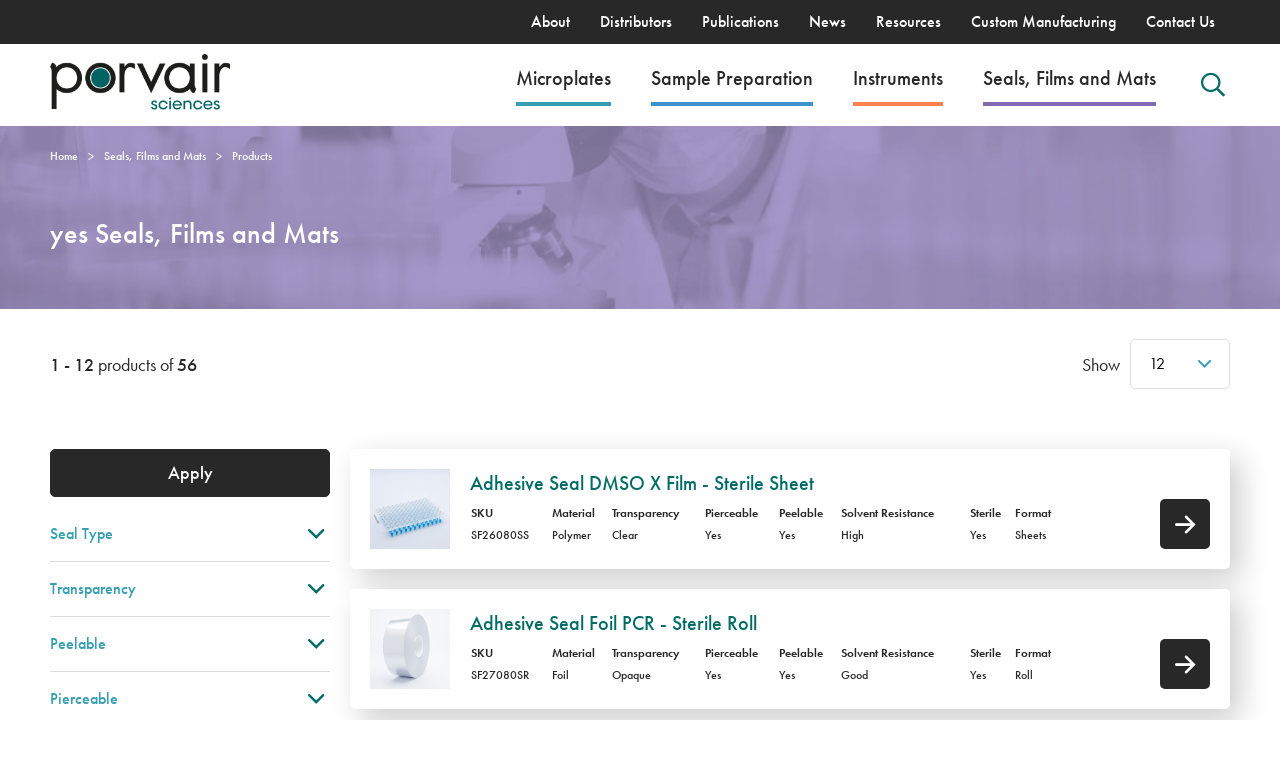

--- FILE ---
content_type: text/html; charset=UTF-8
request_url: https://www.microplates.com/seals-films-and-mats/products/sterile/yes/
body_size: 20370
content:

<!DOCTYPE html>
<html xmlns="http://www.w3.org/1999/xhtml" lang="en-US">
<head profile="http://gmpg.org/xfn/11">
    <meta http-equiv="Content-Type" content="text/html; charset=UTF-8"/>
    

    <!-- Purely for WP backend theme name -->
    <style type="text/css" media="screen">
        @import url(https://www.microplates.com/app/themes/porvair/style.css);
    </style>

    <!-- Viewport Setting -->
    <meta name="viewport" content="width=device-width, height=device-height, initial-scale=1.0">

    <!--[if lt IE 9]>
    <script src="https://html5shiv.googlecode.com/svn/trunk/html5.js"></script>
    <![endif]-->



    <!-- Google Tag Manager & Google Ads – ultra-deferred -->
    <script>
      // Only load analytics after page is fully loaded and user has been idle
      window.addEventListener('load', function(){
        // Wait for first user interaction or 3 seconds, whichever comes first
        var hasInteracted = false;
        var interactionEvents = ['mousemove', 'click', 'keydown', 'scroll', 'touchstart'];
        
        function loadAnalytics() {
          if (hasInteracted) return; // Only load once
          hasInteracted = true;
          
          // Remove all event listeners
          interactionEvents.forEach(function(event) {
            document.removeEventListener(event, loadAnalytics);
          });
          
          // Use requestIdleCallback for maximum deferral
          if ('requestIdleCallback' in window) {
            requestIdleCallback(function() {
              setTimeout(loadGTM, 100); // Small additional delay
            }, {timeout: 3000});
          } else {
            setTimeout(loadGTM, 3000);
          }
        }
        
        // Load after first interaction
        interactionEvents.forEach(function(event) {
          document.addEventListener(event, loadAnalytics, {passive: true, once: true});
        });
        
        // Fallback: load after 3 seconds of inactivity
        setTimeout(loadAnalytics, 3000);
        
        function loadGTM(){
          (function(w,d,s,l,i){w[l]=w[l]||[];w[l].push({'gtm.start':
          new Date().getTime(),event:'gtm.js'});var f=d.getElementsByTagName(s)[0],
          j=d.createElement(s),dl=l!='dataLayer'?'&l='+l:'';j.async=true;j.src=
          'https://www.googletagmanager.com/gtm.js?id='+i+dl;f.parentNode.insertBefore(j,f);
          })(window,document,'script','dataLayer','GTM-MWCGLD6');
        }
      });
    </script>

    <!-- Google Ads tag removed - will be loaded through GTM -->

    <script>
        window.dataLayer = window.dataLayer || [];
        function gtag(){dataLayer.push(arguments);}
        gtag('js', new Date());
        gtag('config', 'AW-16634293588');
    </script>


    <!-- Styles -->



    <!-- Pingback -->
    <link rel="pingback" href="https://www.microplates.com/wp/xmlrpc.php"/>

    <meta name='robots' content='index, follow, max-image-preview:large, max-snippet:-1, max-video-preview:-1' />
    <style>
    /* Override font-display for all fonts */
    @font-face {
        font-family: inherit; /* This will be overridden by actual font declarations */
        src: local(''); /* Empty source as this is just for the override */
        font-display: swap !important;
    }
    </style>
    
	<!-- This site is optimized with the Yoast SEO plugin v26.7 - https://yoast.com/wordpress/plugins/seo/ -->
	<title>Yes Seals, Films And Mats</title>
	<meta name="description" content="buy yes Seals, Films and Mats online" />
	<link rel="canonical" href="https://www.microplates.com/seals-films-and-mats/products/sterile/yes/" />
	<meta property="og:locale" content="en_US" />
	<meta property="og:type" content="article" />
	<meta property="og:title" content="Products - Porvair Sciences" />
	<meta property="og:description" content="Products - Porvair Sciences" />
	<meta property="og:url" content="https://www.microplates.com/seals-films-and-mats/products/" />
	<meta property="og:site_name" content="Porvair Sciences" />
	<meta property="article:modified_time" content="2022-06-16T15:18:12+00:00" />
	<meta property="og:image" content="https://www.microplates.com/app/uploads/2021/09/porvair-logo-colour.png" />
	<meta property="og:image:width" content="574" />
	<meta property="og:image:height" content="180" />
	<meta property="og:image:type" content="image/png" />
	<meta name="twitter:card" content="summary_large_image" />
	<script type="application/ld+json" class="yoast-schema-graph">{"@context":"https://schema.org","@graph":[{"@type":"WebPage","@id":"https://www.microplates.com/seals-films-and-mats/products/","url":"https://www.microplates.com/seals-films-and-mats/products/","name":"Products - Porvair Sciences","isPartOf":{"@id":"https://www.microplates.com/#website"},"datePublished":"2021-11-15T11:11:24+00:00","dateModified":"2022-06-16T15:18:12+00:00","description":"Products - Porvair Sciences","breadcrumb":{"@id":"https://www.microplates.com/seals-films-and-mats/products/#breadcrumb"},"inLanguage":"en-US","potentialAction":[{"@type":"ReadAction","target":["https://www.microplates.com/seals-films-and-mats/products/"]}]},{"@type":"BreadcrumbList","@id":"https://www.microplates.com/seals-films-and-mats/products/#breadcrumb","itemListElement":[{"@type":"ListItem","position":1,"name":"Home","item":"https://www.microplates.com/"},{"@type":"ListItem","position":2,"name":"Seals, Films and Mats","item":"https://www.microplates.com/seals-films-and-mats/"},{"@type":"ListItem","position":3,"name":"Products"}]},{"@type":"WebSite","@id":"https://www.microplates.com/#website","url":"https://www.microplates.com/","name":"Porvair Sciences","description":"Porvair Sciences","publisher":{"@id":"https://www.microplates.com/#organization"},"potentialAction":[{"@type":"SearchAction","target":{"@type":"EntryPoint","urlTemplate":"https://www.microplates.com/?s={search_term_string}"},"query-input":{"@type":"PropertyValueSpecification","valueRequired":true,"valueName":"search_term_string"}}],"inLanguage":"en-US"},{"@type":"Organization","@id":"https://www.microplates.com/#organization","name":"Porvair Sciences","url":"https://www.microplates.com/","logo":{"@type":"ImageObject","inLanguage":"en-US","@id":"https://www.microplates.com/#/schema/logo/image/","url":"https://www.microplates.com/app/uploads/2021/09/porvair-logo-colour.png","contentUrl":"https://www.microplates.com/app/uploads/2021/09/porvair-logo-colour.png","width":574,"height":180,"caption":"Porvair Sciences"},"image":{"@id":"https://www.microplates.com/#/schema/logo/image/"}}]}</script>
	<!-- / Yoast SEO plugin. -->


<link rel='dns-prefetch' href='//fonts.googleapis.com' />
<link rel='dns-prefetch' href='//use.typekit.net' />
<link rel='preconnect' href='https://fonts.gstatic.com' />
<link rel='preconnect' href='https://use.typekit.net' />
<link rel="alternate" type="application/rss+xml" title="Porvair Sciences &raquo; Feed" href="https://www.microplates.com/feed/" />
<link rel="alternate" type="application/rss+xml" title="Porvair Sciences &raquo; Comments Feed" href="https://www.microplates.com/comments/feed/" />
<link rel="alternate" title="oEmbed (JSON)" type="application/json+oembed" href="https://www.microplates.com/wp-json/oembed/1.0/embed?url=https%3A%2F%2Fwww.microplates.com%2Fseals-films-and-mats%2Fproducts%2F" />
<link rel="alternate" title="oEmbed (XML)" type="text/xml+oembed" href="https://www.microplates.com/wp-json/oembed/1.0/embed?url=https%3A%2F%2Fwww.microplates.com%2Fseals-films-and-mats%2Fproducts%2F&#038;format=xml" />
<style id='wp-img-auto-sizes-contain-inline-css' type='text/css'>
img:is([sizes=auto i],[sizes^="auto," i]){contain-intrinsic-size:3000px 1500px}
/*# sourceURL=wp-img-auto-sizes-contain-inline-css */
</style>
<link rel='preload' as='style' onload="this.rel='stylesheet'" id='porvair-montserrat-css' href='https://fonts.googleapis.com/css2?family=Montserrat:wght@300;400;500;700&#038;display=swap' type='text/css' media='all' />
<noscript><link rel='stylesheet' id='porvair-montserrat-css' href='https://fonts.googleapis.com/css2?family=Montserrat:wght@300;400;500;700&#038;display=swap' type='text/css' media='all' />
</noscript><link rel='preload' as='style' onload="this.rel='stylesheet'" id='porvair-theme-css' href='https://www.microplates.com/app/themes/porvair/assets/css/style.css?ver=1768818492' type='text/css' media='all' />
<noscript><link rel='stylesheet' id='porvair-theme-css' href='https://www.microplates.com/app/themes/porvair/assets/css/style.css?ver=1768818492' type='text/css' media='all' />
</noscript><link rel='preload' as='style' onload="this.rel='stylesheet'" id='porvair-typekit-css' href='https://use.typekit.net/gys6jle.css?display=swap' type='text/css' media='all' />
<noscript><link rel='stylesheet' id='porvair-typekit-css' href='https://use.typekit.net/gys6jle.css?display=swap' type='text/css' media='all' />
</noscript><style id='wp-emoji-styles-inline-css' type='text/css'>

	img.wp-smiley, img.emoji {
		display: inline !important;
		border: none !important;
		box-shadow: none !important;
		height: 1em !important;
		width: 1em !important;
		margin: 0 0.07em !important;
		vertical-align: -0.1em !important;
		background: none !important;
		padding: 0 !important;
	}
/*# sourceURL=wp-emoji-styles-inline-css */
</style>
<style id='classic-theme-styles-inline-css' type='text/css'>
/*! This file is auto-generated */
.wp-block-button__link{color:#fff;background-color:#32373c;border-radius:9999px;box-shadow:none;text-decoration:none;padding:calc(.667em + 2px) calc(1.333em + 2px);font-size:1.125em}.wp-block-file__button{background:#32373c;color:#fff;text-decoration:none}
/*# sourceURL=/wp-includes/css/classic-themes.min.css */
</style>
<link rel='preload' as='style' onload="this.rel='stylesheet'" id='contact-form-7-css' href='https://www.microplates.com/app/plugins/contact-form-7/includes/css/styles.css?ver=6.1.4' type='text/css' media='all' />
<noscript><link rel='stylesheet' id='contact-form-7-css' href='https://www.microplates.com/app/plugins/contact-form-7/includes/css/styles.css?ver=6.1.4' type='text/css' media='all' />
</noscript><style id='woocommerce-inline-inline-css' type='text/css'>
.woocommerce form .form-row .required { visibility: visible; }
/*# sourceURL=woocommerce-inline-inline-css */
</style>
<script defer type="text/javascript" src="https://www.microplates.com/wp/wp-includes/js/jquery/jquery.min.js?ver=3.7.1" id="jquery-core-js"></script>
<script type="text/javascript" src="https://www.microplates.com/app/plugins/woocommerce/assets/js/jquery-blockui/jquery.blockUI.min.js?ver=2.7.0-wc.10.4.3" id="wc-jquery-blockui-js" defer="defer" data-wp-strategy="defer"></script>
<script type="text/javascript" src="https://www.microplates.com/app/plugins/woocommerce/assets/js/js-cookie/js.cookie.min.js?ver=2.1.4-wc.10.4.3" id="wc-js-cookie-js" defer="defer" data-wp-strategy="defer"></script>
<script type="text/javascript" id="woocommerce-js-extra">
/* <![CDATA[ */
var woocommerce_params = {"ajax_url":"/wp/wp-admin/admin-ajax.php","wc_ajax_url":"/?wc-ajax=%%endpoint%%","i18n_password_show":"Show password","i18n_password_hide":"Hide password"};
//# sourceURL=woocommerce-js-extra
/* ]]> */
</script>
<script type="text/javascript" src="https://www.microplates.com/app/plugins/woocommerce/assets/js/frontend/woocommerce.min.js?ver=10.4.3" id="woocommerce-js" defer="defer" data-wp-strategy="defer"></script>
<link rel="https://api.w.org/" href="https://www.microplates.com/wp-json/" /><link rel="alternate" title="JSON" type="application/json" href="https://www.microplates.com/wp-json/wp/v2/pages/1455" /><link rel="EditURI" type="application/rsd+xml" title="RSD" href="https://www.microplates.com/wp/xmlrpc.php?rsd" />
<meta name="generator" content="WordPress 6.9" />
<meta name="generator" content="WooCommerce 10.4.3" />
<link rel='shortlink' href='https://www.microplates.com/?p=1455' />
	<noscript><style>.woocommerce-product-gallery{ opacity: 1 !important; }</style></noscript>
	<style type="text/css">.recentcomments a{display:inline !important;padding:0 !important;margin:0 !important;}</style><link rel="icon" href="https://www.microplates.com/app/uploads/2024/07/Favicon-80x80.jpg" sizes="32x32" />
<link rel="icon" href="https://www.microplates.com/app/uploads/2024/07/Favicon-200x200.jpg" sizes="192x192" />
<link rel="apple-touch-icon" href="https://www.microplates.com/app/uploads/2024/07/Favicon-190x190.jpg" />
<meta name="msapplication-TileImage" content="https://www.microplates.com/app/uploads/2024/07/Favicon-300x300.jpg" />

</head>
<body class="wp-singular page-template page-template-template-product-search page-template-template-product-search-php page page-id-1455 page-child parent-pageid-687 wp-theme-porvair theme-porvair woocommerce-no-js">
<!-- Google Tag Manager (noscript) -->
<noscript><iframe src="https://www.googletagmanager.com/ns.html?id=GTM-MWCGLD6"
height="0" width="0" style="display:none;visibility:hidden"></iframe></noscript>
<!-- End Google Tag Manager (noscript) -->

<header class="header-desktop d-none d-lg-block">
    <div id="top-nav">
        <div class="container">
            <div class="row">
                <div class="col-12">
                    <nav>
                        <ul class="nav"><li id="menu-item-32" class="menu-item menu-item-type-post_type menu-item-object-page menu-item-32"><a href="https://www.microplates.com/about/">About</a></li>
<li id="menu-item-544" class="menu-item menu-item-type-post_type_archive menu-item-object-distributor menu-item-544"><a href="https://www.microplates.com/distributors/">Distributors</a></li>
<li id="menu-item-14374" class="menu-item menu-item-type-post_type menu-item-object-page menu-item-14374"><a href="https://www.microplates.com/microplates-publications/">Publications</a></li>
<li id="menu-item-8986" class="menu-item menu-item-type-post_type menu-item-object-page menu-item-8986"><a href="https://www.microplates.com/news/">News</a></li>
<li id="menu-item-3070" class="menu-item menu-item-type-custom menu-item-object-custom menu-item-3070"><a href="/resources/">Resources</a></li>
<li id="menu-item-28" class="menu-item menu-item-type-post_type menu-item-object-page menu-item-28"><a href="https://www.microplates.com/custom-manufacturing/">Custom Manufacturing</a></li>
<li id="menu-item-26" class="menu-item menu-item-type-post_type menu-item-object-page menu-item-26"><a href="https://www.microplates.com/contact-us/">Contact Us</a></li>
</ul>                    </nav>
                </div>
            </div>
        </div>

    </div>
    <div id="main-nav">
        <div class="container">
            <div class="row align-center justify-content-between">
                <div class="col flex-grow-0 my-3">
                    <div id="logo">
                        <a href="/">
                            <img src="https://www.microplates.com/app/uploads/2021/09/porvair-logo-colour.png" srcset="https://www.microplates.com/app/uploads/2021/09/porvair-logo-colour.png 574w, https://www.microplates.com/app/uploads/2021/09/porvair-logo-colour-300x94.png 300w, https://www.microplates.com/app/uploads/2021/09/porvair-logo-colour-200x63.png 200w" sizes="(max-width: 574px) 100vw, 574px" alt="" class="" loading="lazy" width="574" height="180"  >                        </a>
                    </div>
                </div>
                <div class="col">
                    <nav>
                        <ul class="nav align-items-center justify-content-end"><li id="custom-border_pea1d19cb71fc9fb5"  class="menu-item menu-item-type-post_type menu-item-object-page menu-item-425 has-megamenu coloured " ><a href="https://www.microplates.com/microplates/" class="" data-menuid="megamenu_255">Microplates<style>#custom-border_pea1d19cb71fc9fb5 > a
            {
               border-bottom: 4px solid #369eb1;
            }
           @media (max-width:992px) {
           #custom-border_pea1d19cb71fc9fb5 > a{
             background-color: #369eb1;
           }
              
           }            
            </style></a>    <div class="mega-nav" id="megamenu_255">
        <div class="container-fluid container-lg">
            <div class="row">
                <div class="col d-block d-lg-none p-0">
                    <div class="submenu-actions">
                        <a href="#" class="bg-dark text-white submenu-actions__back">Back</a>
                        <a href="https://www.microplates.com/microplates/" class="submenu-actions__view-all">View
                            All Microplates</a>
                    </div>


                </div>
            </div>
            <div class="row">
                                        <div class="col p-0 px-md-3">
                                                        <h6 class="mega-nav__title">Microplates by well number</h6>
                                                        <div class="mega-nav__menu">
                                <ul style="column-count: 1">
                                                                                <li>
                                                <a href="/microplates/products/well-number/24/">24 well plates</a>
                                            </li>
                                                                                    <li>
                                                <a href="/microplates/products/well-number/48/">48 well plates</a>
                                            </li>
                                                                                    <li>
                                                <a href="/microplates/products/well-number/96/">96 well plates</a>
                                            </li>
                                                                                    <li>
                                                <a href="/microplates/products/well-number/384/">384 well plates</a>
                                            </li>
                                                                        </ul>
                            </div>
                        </div>
                                            <div class="col p-0 px-md-3">
                                                        <h6 class="mega-nav__title">Microplates by type</h6>
                                                        <div class="mega-nav__menu">
                                <ul style="column-count: 1">
                                                                                <li>
                                                <a href="/microplates/products/plate-type/storage/">Sample Storage</a>
                                            </li>
                                                                                    <li>
                                                <a href="/microplates/products/plate-type/assay/">Assay</a>
                                            </li>
                                                                                    <li>
                                                <a href="https://www.microplates.com/microplates/products/?pa_plate-type%5B0%5D=cell-culture&amp;per_page=12">Cell Culture</a>
                                            </li>
                                                                                    <li>
                                                <a href="/microplates/products/plate-type/reservoir/">Reservoirs</a>
                                            </li>
                                                                        </ul>
                            </div>
                        </div>
                                            <div class="col p-0 px-md-3">
                                                        <h6 class="mega-nav__title">Microplates by application</h6>
                                                        <div class="mega-nav__menu">
                                <ul style="column-count: 2">
                                                                                <li>
                                                <a href="/microplates/products/application/cancer-research/">Cancer Research</a>
                                            </li>
                                                                                    <li>
                                                <a href="/microplates/products/application/drug-discovery/">Drug Discovery</a>
                                            </li>
                                                                                    <li>
                                                <a href="/microplates/products/application/sample-preparation/">Sample Preparation</a>
                                            </li>
                                                                                    <li>
                                                <a href="/microplates/products/application/other/">Other</a>
                                            </li>
                                                                        </ul>
                            </div>
                        </div>
                                </div>
            <div class="row d-none d-md-block">
                <div class="col-12">
                                            <hr>
                        <div class="mega-nav-resources">
                            <div class="container">
                                <div class="row">
                                    <div class="col-12 col-lg-6 py-4">
                                        <h6 class="text-dark">Resources you may be interested in:</h6>
                                    </div>
                                    <div class="col-12 col-lg-6 text-right mega-nav__view-all">
                                        <a href="/resources/">View All <i class="icon-right"></i></a>
                                    </div>
                                </div>
                                <div class="row">
                                                                            <div class="col-12 col-lg-4">
                                            <div class="resource-card ">
    <div class="row align-items-stretch">
        <div class="col-10">
            <div class="resource-card__title">
                Microlute® CP | SPE Phase Selection Guide            </div>
            <div class="resource-card__categories">
                <i class="icon-binoculars"></i>                Guides            </div>
        </div>
        <div class="col-2">
            <div class="h-100 d-flex flex-column justify-content-between align-items-end">
                <div class="resource-card__download-link">
                    <i class="icon-logout"></i>
                </div>
                <div class="resource-card__file-type">
                    JPEG                </div>
            </div>
        </div>
    </div>
    <a href="https://www.microplates.com/app/uploads/2021/07/Microlute-CP-Phase-Selection-Guide-scaled.jpg" class="stretched-link" download></a>
</div>                                        </div>
                                                                            <div class="col-12 col-lg-4">
                                            <div class="resource-card ">
    <div class="row align-items-stretch">
        <div class="col-10">
            <div class="resource-card__title">
                96 Deep Well Microplate for KingFisher™ Systems            </div>
            <div class="resource-card__categories">
                <i class=""></i>                Brochures            </div>
        </div>
        <div class="col-2">
            <div class="h-100 d-flex flex-column justify-content-between align-items-end">
                <div class="resource-card__download-link">
                    <i class="icon-logout"></i>
                </div>
                <div class="resource-card__file-type">
                    PDF                </div>
            </div>
        </div>
    </div>
    <a href="https://www.microplates.com/app/uploads/2021/07/KingFisher-LeafLet_A5_draft.pdf" class="stretched-link" download></a>
</div>                                        </div>
                                                                    </div>
                            </div>
                        </div>
                                    </div>
            </div>
        </div>
    </div>
    </li>
<li id="custom-border_za004d9b202a9a728"  class="menu-item menu-item-type-post_type menu-item-object-page menu-item-686 has-megamenu coloured " ><a href="https://www.microplates.com/sample-preparation/" class="" data-menuid="megamenu_2126">Sample Preparation<style>#custom-border_za004d9b202a9a728 > a
            {
               border-bottom: 4px solid #3d93ce;
            }
           @media (max-width:992px) {
           #custom-border_za004d9b202a9a728 > a{
             background-color: #3d93ce;
           }
              
           }            
            </style></a>    <div class="mega-nav" id="megamenu_2126">
        <div class="container-fluid container-lg">
            <div class="row">
                <div class="col d-block d-lg-none p-0">
                    <div class="submenu-actions">
                        <a href="#" class="bg-dark text-white submenu-actions__back">Back</a>
                        <a href="https://www.microplates.com/sample-preparation/" class="submenu-actions__view-all">View
                            All Sample Preparation</a>
                    </div>


                </div>
            </div>
            <div class="row">
                                        <div class="col p-0 px-md-3">
                                                        <h6 class="mega-nav__title">Method</h6>
                                                        <div class="mega-nav__menu">
                                <ul style="column-count: 1">
                                                                                <li>
                                                <a href="https://www.microplates.com/sample-preparation/products/?pa_clean-up%5B0%5D=spe&pa_material-fp%5B0%5D=hydrophilic-lipophilic-balance&pa_material-fp%5B1%5D=mixed-mode-sax&pa_material-fp%5B2%5D=mixed-mode-scx&pa_material-fp%5B3%5D=rp&pa_material-fp%5B4%5D=sax&pa_material-fp%5B5%5D=scx&pa_material-fp%5B6%5D=wax&pa_material-fp%5B7%5D=wcx&per_page=12">Solid Phase Extraction (SPE)</a>
                                            </li>
                                                                                    <li>
                                                <a href="/sample-preparation/products/?pa_clean-up%5B0%5D=plr&per_page=12/">Phospholipid Removal (PLR)</a>
                                            </li>
                                                                                    <li>
                                                <a href="/sample-preparation/products/?pa_clean-up%5B0%5D=sle&per_page=12">Supported Liquid Extraction (SLE)</a>
                                            </li>
                                                                                    <li>
                                                <a href="/sample-preparation/products/?pa_clean-up%5B0%5D=protein-precipitation&per_page=12">Protein Precipitation (PPP)</a>
                                            </li>
                                                                                    <li>
                                                <a href="/sample-preparation/products/?pa_clean-up%5B0%5D=filtration&per_page=12">Filtration</a>
                                            </li>
                                                                                    <li>
                                                <a href="https://www.microplates.com/the-microlute-composite-technology/">Microlute® Technology</a>
                                            </li>
                                                                        </ul>
                            </div>
                        </div>
                                            <div class="col p-0 px-md-3">
                                                        <h6 class="mega-nav__title">Microbiology Products</h6>
                                                        <div class="mega-nav__menu">
                                <ul style="column-count: 1">
                                                                                <li>
                                                <a href="https://www.microplates.com/sample-preparation/products/?pa_clean-up%5B0%5D=cell-lysis&per_page=12">Cell Lysis</a>
                                            </li>
                                                                                    <li>
                                                <a href="https://www.microplates.com/sample-preparation/products/?pa_clean-up%5B0%5D=nuclear-lysis&per_page=12">Nuclear Lysis</a>
                                            </li>
                                                                                    <li>
                                                <a href="https://www.microplates.com/sample-preparation/products/?pa_clean-up%5B0%5D=homegenisation&per_page=12">Homogenisation</a>
                                            </li>
                                                                                    <li>
                                                <a href="https://www.microplates.com/sample-preparation/products/?pa_clean-up%5B0%5D=dna-size-selection&per_page=12">DNA Size Selection</a>
                                            </li>
                                                                                    <li>
                                                <a href="https://www.microplates.com/sample-preparation/products/?pa_clean-up%5B0%5D=protein-extraction&per_page=12">Protein Extraction</a>
                                            </li>
                                                                                    <li>
                                                <a href="https://www.microplates.com/sample-preparation/products/?pa_clean-up%5B0%5D=genomic-dna-removal&per_page=12">Genomic DNA Removal</a>
                                            </li>
                                                                        </ul>
                            </div>
                        </div>
                                </div>
            <div class="row d-none d-md-block">
                <div class="col-12">
                                            <hr>
                        <div class="mega-nav-resources">
                            <div class="container">
                                <div class="row">
                                    <div class="col-12 col-lg-6 py-4">
                                        <h6 class="text-dark">Resources you may be interested in:</h6>
                                    </div>
                                    <div class="col-12 col-lg-6 text-right mega-nav__view-all">
                                        <a href="/resources/">View All <i class="icon-right"></i></a>
                                    </div>
                                </div>
                                <div class="row">
                                                                            <div class="col-12 col-lg-4">
                                            <div class="resource-card ">
    <div class="row align-items-stretch">
        <div class="col-10">
            <div class="resource-card__title">
                Is Poor Sample Prep impacting your bioanalytical methods?            </div>
            <div class="resource-card__categories">
                <i class="icon-clipboard"></i>                Application Notes            </div>
        </div>
        <div class="col-2">
            <div class="h-100 d-flex flex-column justify-content-between align-items-end">
                <div class="resource-card__download-link">
                    <i class="icon-logout"></i>
                </div>
                <div class="resource-card__file-type">
                    PDF                </div>
            </div>
        </div>
    </div>
    <a href="https://www.microplates.com/app/uploads/2024/10/Composite-Comparison.pdf" class="stretched-link" download></a>
</div>                                        </div>
                                                                            <div class="col-12 col-lg-4">
                                            <div class="resource-card ">
    <div class="row align-items-stretch">
        <div class="col-10">
            <div class="resource-card__title">
                Microlute® CSi: Evaluation of a Novel Composite Silica Technology for Solid Phase Extraction            </div>
            <div class="resource-card__categories">
                <i class="icon-clipboard"></i>                Application Notes            </div>
        </div>
        <div class="col-2">
            <div class="h-100 d-flex flex-column justify-content-between align-items-end">
                <div class="resource-card__download-link">
                    <i class="icon-logout"></i>
                </div>
                <div class="resource-card__file-type">
                    PDF                </div>
            </div>
        </div>
    </div>
    <a href="https://www.microplates.com/app/uploads/2024/05/202402-Porvair-Silica-Novel-Application-Notes-A4.pdf" class="stretched-link" download></a>
</div>                                        </div>
                                                                            <div class="col-12 col-lg-4">
                                            <div class="resource-card ">
    <div class="row align-items-stretch">
        <div class="col-10">
            <div class="resource-card__title">
                Microlute® Sample Preparation Range Brochure            </div>
            <div class="resource-card__categories">
                <i class=""></i>                Brochures            </div>
        </div>
        <div class="col-2">
            <div class="h-100 d-flex flex-column justify-content-between align-items-end">
                <div class="resource-card__download-link">
                    <i class="icon-logout"></i>
                </div>
                <div class="resource-card__file-type">
                    PDF                </div>
            </div>
        </div>
    </div>
    <a href="https://www.microplates.com/app/uploads/2022/07/Porvair_Microlute_2021.pdf" class="stretched-link" download></a>
</div>                                        </div>
                                                                            <div class="col-12 col-lg-4">
                                            <div class="resource-card ">
    <div class="row align-items-stretch">
        <div class="col-10">
            <div class="resource-card__title">
                Top 10 Tips for Solid Phase Extraction            </div>
            <div class="resource-card__categories">
                <i class="icon-binoculars"></i>                Guides            </div>
        </div>
        <div class="col-2">
            <div class="h-100 d-flex flex-column justify-content-between align-items-end">
                <div class="resource-card__download-link">
                    <i class="icon-logout"></i>
                </div>
                <div class="resource-card__file-type">
                    PDF                </div>
            </div>
        </div>
    </div>
    <a href="https://www.microplates.com/app/uploads/2022/07/Microlute-Top-10-Tips-SPE.pdf" class="stretched-link" download></a>
</div>                                        </div>
                                                                    </div>
                            </div>
                        </div>
                                    </div>
            </div>
        </div>
    </div>
    </li>
<li id="custom-border_ecce7a9c9d89964ca"  class="menu-item menu-item-type-post_type menu-item-object-page menu-item-457 has-megamenu coloured " ><a href="https://www.microplates.com/laboratory-instruments/" class="" data-menuid="megamenu_709">Instruments<style>#custom-border_ecce7a9c9d89964ca > a
            {
               border-bottom: 4px solid #ff814d;
            }
           @media (max-width:992px) {
           #custom-border_ecce7a9c9d89964ca > a{
             background-color: #ff814d;
           }
              
           }            
            </style></a>    <div class="mega-nav" id="megamenu_709">
        <div class="container-fluid container-lg">
            <div class="row">
                <div class="col d-block d-lg-none p-0">
                    <div class="submenu-actions">
                        <a href="#" class="bg-dark text-white submenu-actions__back">Back</a>
                        <a href="https://www.microplates.com/laboratory-instruments/" class="submenu-actions__view-all">View
                            All Instruments</a>
                    </div>


                </div>
            </div>
            <div class="row">
                                        <div class="col p-0 px-md-3">
                                                        <h6 class="mega-nav__title">Intruments by Type</h6>
                                                        <div class="mega-nav__menu">
                                <ul style="column-count: 1">
                                                                                <li>
                                                <a href="https://www.microplates.com/laboratory-instruments/solvent-evaporators/">Evaporators</a>
                                            </li>
                                                                                    <li>
                                                <a href="https://www.microplates.com/laboratory-instruments/plate-sealers/">Sealers</a>
                                            </li>
                                                                                    <li>
                                                <a href="/laboratory-instruments/products/instrument-type/evaporator-accessories/">Evaporator Accessory</a>
                                            </li>
                                                                                    <li>
                                                <a href="https://www.microplates.com/laboratory-instruments/products/?pa_instrument-type%5B0%5D=heat-sealer-accessories&per_page=12">Sealer Accessory</a>
                                            </li>
                                                                                    <li>
                                                <a href="https://www.microplates.com/laboratory-instruments/products/instrument-type/manifolds/">Manifolds</a>
                                            </li>
                                                                                    <li>
                                                <a href="https://www.microplates.com/laboratory-instruments/products/?pa_instrument-type%5B0%5D=cappers&per_page=12">Cappers</a>
                                            </li>
                                                                                    <li>
                                                <a href="https://www.microplates.com/laboratory-instruments/products/instrument-type/plate-handling/">Plate Handling</a>
                                            </li>
                                                                        </ul>
                            </div>
                        </div>
                                </div>
            <div class="row d-none d-md-block">
                <div class="col-12">
                                            <hr>
                        <div class="mega-nav-resources">
                            <div class="container">
                                <div class="row">
                                    <div class="col-12 col-lg-6 py-4">
                                        <h6 class="text-dark">Resources you may be interested in:</h6>
                                    </div>
                                    <div class="col-12 col-lg-6 text-right mega-nav__view-all">
                                        <a href="/resources/">View All <i class="icon-right"></i></a>
                                    </div>
                                </div>
                                <div class="row">
                                                                            <div class="col-12 col-lg-4">
                                            <div class="resource-card ">
    <div class="row align-items-stretch">
        <div class="col-10">
            <div class="resource-card__title">
                Ultraseal™ Lite Product Sheet            </div>
            <div class="resource-card__categories">
                <i class=""></i>                Product Sheet            </div>
        </div>
        <div class="col-2">
            <div class="h-100 d-flex flex-column justify-content-between align-items-end">
                <div class="resource-card__download-link">
                    <i class="icon-logout"></i>
                </div>
                <div class="resource-card__file-type">
                    PDF                </div>
            </div>
        </div>
    </div>
    <a href="https://www.microplates.com/app/uploads/2022/07/Ultraseal-Lite-and-Heat-Seals-Product-Information.pdf" class="stretched-link" download></a>
</div>                                        </div>
                                                                            <div class="col-12 col-lg-4">
                                            <div class="resource-card ">
    <div class="row align-items-stretch">
        <div class="col-10">
            <div class="resource-card__title">
                Ultraseal™ Pro Product Sheet            </div>
            <div class="resource-card__categories">
                <i class=""></i>                Product Sheet            </div>
        </div>
        <div class="col-2">
            <div class="h-100 d-flex flex-column justify-content-between align-items-end">
                <div class="resource-card__download-link">
                    <i class="icon-logout"></i>
                </div>
                <div class="resource-card__file-type">
                    PDF                </div>
            </div>
        </div>
    </div>
    <a href="https://www.microplates.com/app/uploads/2022/07/Ultraseal-Pro-brochure.pdf" class="stretched-link" download></a>
</div>                                        </div>
                                                                            <div class="col-12 col-lg-4">
                                            <div class="resource-card ">
    <div class="row align-items-stretch">
        <div class="col-10">
            <div class="resource-card__title">
                Ultravap® Levante Product Information            </div>
            <div class="resource-card__categories">
                <i class="icon-book"></i>                Manuals            </div>
        </div>
        <div class="col-2">
            <div class="h-100 d-flex flex-column justify-content-between align-items-end">
                <div class="resource-card__download-link">
                    <i class="icon-logout"></i>
                </div>
                <div class="resource-card__file-type">
                    PDF                </div>
            </div>
        </div>
    </div>
    <a href="https://www.microplates.com/app/uploads/2021/07/ultravap-levante-brochure.pdf" class="stretched-link" download></a>
</div>                                        </div>
                                                                    </div>
                            </div>
                        </div>
                                    </div>
            </div>
        </div>
    </div>
    </li>
<li id="custom-border_g06701ba297e5fc98"  class="menu-item menu-item-type-post_type menu-item-object-page current-page-ancestor menu-item-689 has-megamenu coloured " ><a href="https://www.microplates.com/seals-films-and-mats/" class="" data-menuid="megamenu_2797">Seals, Films and Mats<style>#custom-border_g06701ba297e5fc98 > a
            {
               border-bottom: 4px solid #816cb4;
            }
           @media (max-width:992px) {
           #custom-border_g06701ba297e5fc98 > a{
             background-color: #816cb4;
           }
              
           }            
            </style></a>    <div class="mega-nav" id="megamenu_2797">
        <div class="container-fluid container-lg">
            <div class="row">
                <div class="col d-block d-lg-none p-0">
                    <div class="submenu-actions">
                        <a href="#" class="bg-dark text-white submenu-actions__back">Back</a>
                        <a href="https://www.microplates.com/seals-films-and-mats/" class="submenu-actions__view-all">View
                            All Seals, Films and Mats</a>
                    </div>


                </div>
            </div>
            <div class="row">
                                        <div class="col p-0 px-md-3">
                                                        <h6 class="mega-nav__title">by Type</h6>
                                                        <div class="mega-nav__menu">
                                <ul style="column-count: 1">
                                                                                <li>
                                                <a href="/seals-films-and-mats/products/?pa_seal-type%5B0%5D=heat-seal&per_page=12">Heat Seals</a>
                                            </li>
                                                                                    <li>
                                                <a href="/seals-films-and-mats/products/?pa_seal-type%5B0%5D=adhesive-seal&per_page=12">Adhesive Seals</a>
                                            </li>
                                                                                    <li>
                                                <a href="/seals-films-and-mats/products/?pa_seal-type%5B0%5D=capmat&per_page=12">Mat Caps</a>
                                            </li>
                                                                        </ul>
                            </div>
                        </div>
                                </div>
            <div class="row d-none d-md-block">
                <div class="col-12">
                                    </div>
            </div>
        </div>
    </div>
    </li>
<li class="search d-none d-md-block"><i class="icon-search" id="nav-search"></i></li></ul>                    </nav>
                </div>
            </div>
        </div>
    </div>
</header>
<!-- mob header -->
<header class="mobile-header d-block d-lg-none">
    <div class="container">
        <div class="row align-items-center">
            <div class="col-4">
                <div id="burger-menu">
                    <span></span>
                    <span></span>
                    <span></span>
                </div>

            </div>
            <div class="col-4">
                <div id="mob-logo">
                    <a href="/">
                        <img src="https://www.microplates.com/app/uploads/2021/09/porvair-logo-colour.png" srcset="https://www.microplates.com/app/uploads/2021/09/porvair-logo-colour.png 574w, https://www.microplates.com/app/uploads/2021/09/porvair-logo-colour-300x94.png 300w, https://www.microplates.com/app/uploads/2021/09/porvair-logo-colour-200x63.png 200w" sizes="(max-width: 574px) 100vw, 574px" alt="" class="" loading="lazy" width="574" height="180"  >                    </a>
                </div>
            </div>
            <div class="col-4 text-end">
                <div class="search">
                    <i class="icon-search" id="mob-nav-search"></i>
                </div>
            </div>
        </div>
    </div>
    <div id="mob-menu">
        <nav>
            <ul class="nav align-items-center justify-content-end"><li id="custom-border_jad0c385097482598"  class="menu-item menu-item-type-post_type menu-item-object-page menu-item-425 has-megamenu coloured " ><a href="https://www.microplates.com/microplates/" class="" data-menuid="megamenu_255">Microplates<style>#custom-border_jad0c385097482598 > a
            {
               border-bottom: 4px solid #369eb1;
            }
           @media (max-width:992px) {
           #custom-border_jad0c385097482598 > a{
             background-color: #369eb1;
           }
              
           }            
            </style></a>    <div class="mega-nav" id="megamenu_255">
        <div class="container-fluid container-lg">
            <div class="row">
                <div class="col d-block d-lg-none p-0">
                    <div class="submenu-actions">
                        <a href="#" class="bg-dark text-white submenu-actions__back">Back</a>
                        <a href="https://www.microplates.com/microplates/" class="submenu-actions__view-all">View
                            All Microplates</a>
                    </div>


                </div>
            </div>
            <div class="row">
                                        <div class="col p-0 px-md-3">
                                                        <h6 class="mega-nav__title">Microplates by well number</h6>
                                                        <div class="mega-nav__menu">
                                <ul style="column-count: 1">
                                                                                <li>
                                                <a href="/microplates/products/well-number/24/">24 well plates</a>
                                            </li>
                                                                                    <li>
                                                <a href="/microplates/products/well-number/48/">48 well plates</a>
                                            </li>
                                                                                    <li>
                                                <a href="/microplates/products/well-number/96/">96 well plates</a>
                                            </li>
                                                                                    <li>
                                                <a href="/microplates/products/well-number/384/">384 well plates</a>
                                            </li>
                                                                        </ul>
                            </div>
                        </div>
                                            <div class="col p-0 px-md-3">
                                                        <h6 class="mega-nav__title">Microplates by type</h6>
                                                        <div class="mega-nav__menu">
                                <ul style="column-count: 1">
                                                                                <li>
                                                <a href="/microplates/products/plate-type/storage/">Sample Storage</a>
                                            </li>
                                                                                    <li>
                                                <a href="/microplates/products/plate-type/assay/">Assay</a>
                                            </li>
                                                                                    <li>
                                                <a href="https://www.microplates.com/microplates/products/?pa_plate-type%5B0%5D=cell-culture&amp;per_page=12">Cell Culture</a>
                                            </li>
                                                                                    <li>
                                                <a href="/microplates/products/plate-type/reservoir/">Reservoirs</a>
                                            </li>
                                                                        </ul>
                            </div>
                        </div>
                                            <div class="col p-0 px-md-3">
                                                        <h6 class="mega-nav__title">Microplates by application</h6>
                                                        <div class="mega-nav__menu">
                                <ul style="column-count: 2">
                                                                                <li>
                                                <a href="/microplates/products/application/cancer-research/">Cancer Research</a>
                                            </li>
                                                                                    <li>
                                                <a href="/microplates/products/application/drug-discovery/">Drug Discovery</a>
                                            </li>
                                                                                    <li>
                                                <a href="/microplates/products/application/sample-preparation/">Sample Preparation</a>
                                            </li>
                                                                                    <li>
                                                <a href="/microplates/products/application/other/">Other</a>
                                            </li>
                                                                        </ul>
                            </div>
                        </div>
                                </div>
            <div class="row d-none d-md-block">
                <div class="col-12">
                                            <hr>
                        <div class="mega-nav-resources">
                            <div class="container">
                                <div class="row">
                                    <div class="col-12 col-lg-6 py-4">
                                        <h6 class="text-dark">Resources you may be interested in:</h6>
                                    </div>
                                    <div class="col-12 col-lg-6 text-right mega-nav__view-all">
                                        <a href="/resources/">View All <i class="icon-right"></i></a>
                                    </div>
                                </div>
                                <div class="row">
                                                                            <div class="col-12 col-lg-4">
                                            <div class="resource-card ">
    <div class="row align-items-stretch">
        <div class="col-10">
            <div class="resource-card__title">
                Microlute® CP | SPE Phase Selection Guide            </div>
            <div class="resource-card__categories">
                <i class="icon-binoculars"></i>                Guides            </div>
        </div>
        <div class="col-2">
            <div class="h-100 d-flex flex-column justify-content-between align-items-end">
                <div class="resource-card__download-link">
                    <i class="icon-logout"></i>
                </div>
                <div class="resource-card__file-type">
                    JPEG                </div>
            </div>
        </div>
    </div>
    <a href="https://www.microplates.com/app/uploads/2021/07/Microlute-CP-Phase-Selection-Guide-scaled.jpg" class="stretched-link" download></a>
</div>                                        </div>
                                                                            <div class="col-12 col-lg-4">
                                            <div class="resource-card ">
    <div class="row align-items-stretch">
        <div class="col-10">
            <div class="resource-card__title">
                96 Deep Well Microplate for KingFisher™ Systems            </div>
            <div class="resource-card__categories">
                <i class=""></i>                Brochures            </div>
        </div>
        <div class="col-2">
            <div class="h-100 d-flex flex-column justify-content-between align-items-end">
                <div class="resource-card__download-link">
                    <i class="icon-logout"></i>
                </div>
                <div class="resource-card__file-type">
                    PDF                </div>
            </div>
        </div>
    </div>
    <a href="https://www.microplates.com/app/uploads/2021/07/KingFisher-LeafLet_A5_draft.pdf" class="stretched-link" download></a>
</div>                                        </div>
                                                                    </div>
                            </div>
                        </div>
                                    </div>
            </div>
        </div>
    </div>
    </li>
<li id="custom-border_t594fe5ea60796b0c"  class="menu-item menu-item-type-post_type menu-item-object-page menu-item-686 has-megamenu coloured " ><a href="https://www.microplates.com/sample-preparation/" class="" data-menuid="megamenu_2126">Sample Preparation<style>#custom-border_t594fe5ea60796b0c > a
            {
               border-bottom: 4px solid #3d93ce;
            }
           @media (max-width:992px) {
           #custom-border_t594fe5ea60796b0c > a{
             background-color: #3d93ce;
           }
              
           }            
            </style></a>    <div class="mega-nav" id="megamenu_2126">
        <div class="container-fluid container-lg">
            <div class="row">
                <div class="col d-block d-lg-none p-0">
                    <div class="submenu-actions">
                        <a href="#" class="bg-dark text-white submenu-actions__back">Back</a>
                        <a href="https://www.microplates.com/sample-preparation/" class="submenu-actions__view-all">View
                            All Sample Preparation</a>
                    </div>


                </div>
            </div>
            <div class="row">
                                        <div class="col p-0 px-md-3">
                                                        <h6 class="mega-nav__title">Method</h6>
                                                        <div class="mega-nav__menu">
                                <ul style="column-count: 1">
                                                                                <li>
                                                <a href="https://www.microplates.com/sample-preparation/products/?pa_clean-up%5B0%5D=spe&pa_material-fp%5B0%5D=hydrophilic-lipophilic-balance&pa_material-fp%5B1%5D=mixed-mode-sax&pa_material-fp%5B2%5D=mixed-mode-scx&pa_material-fp%5B3%5D=rp&pa_material-fp%5B4%5D=sax&pa_material-fp%5B5%5D=scx&pa_material-fp%5B6%5D=wax&pa_material-fp%5B7%5D=wcx&per_page=12">Solid Phase Extraction (SPE)</a>
                                            </li>
                                                                                    <li>
                                                <a href="/sample-preparation/products/?pa_clean-up%5B0%5D=plr&per_page=12/">Phospholipid Removal (PLR)</a>
                                            </li>
                                                                                    <li>
                                                <a href="/sample-preparation/products/?pa_clean-up%5B0%5D=sle&per_page=12">Supported Liquid Extraction (SLE)</a>
                                            </li>
                                                                                    <li>
                                                <a href="/sample-preparation/products/?pa_clean-up%5B0%5D=protein-precipitation&per_page=12">Protein Precipitation (PPP)</a>
                                            </li>
                                                                                    <li>
                                                <a href="/sample-preparation/products/?pa_clean-up%5B0%5D=filtration&per_page=12">Filtration</a>
                                            </li>
                                                                                    <li>
                                                <a href="https://www.microplates.com/the-microlute-composite-technology/">Microlute® Technology</a>
                                            </li>
                                                                        </ul>
                            </div>
                        </div>
                                            <div class="col p-0 px-md-3">
                                                        <h6 class="mega-nav__title">Microbiology Products</h6>
                                                        <div class="mega-nav__menu">
                                <ul style="column-count: 1">
                                                                                <li>
                                                <a href="https://www.microplates.com/sample-preparation/products/?pa_clean-up%5B0%5D=cell-lysis&per_page=12">Cell Lysis</a>
                                            </li>
                                                                                    <li>
                                                <a href="https://www.microplates.com/sample-preparation/products/?pa_clean-up%5B0%5D=nuclear-lysis&per_page=12">Nuclear Lysis</a>
                                            </li>
                                                                                    <li>
                                                <a href="https://www.microplates.com/sample-preparation/products/?pa_clean-up%5B0%5D=homegenisation&per_page=12">Homogenisation</a>
                                            </li>
                                                                                    <li>
                                                <a href="https://www.microplates.com/sample-preparation/products/?pa_clean-up%5B0%5D=dna-size-selection&per_page=12">DNA Size Selection</a>
                                            </li>
                                                                                    <li>
                                                <a href="https://www.microplates.com/sample-preparation/products/?pa_clean-up%5B0%5D=protein-extraction&per_page=12">Protein Extraction</a>
                                            </li>
                                                                                    <li>
                                                <a href="https://www.microplates.com/sample-preparation/products/?pa_clean-up%5B0%5D=genomic-dna-removal&per_page=12">Genomic DNA Removal</a>
                                            </li>
                                                                        </ul>
                            </div>
                        </div>
                                </div>
            <div class="row d-none d-md-block">
                <div class="col-12">
                                            <hr>
                        <div class="mega-nav-resources">
                            <div class="container">
                                <div class="row">
                                    <div class="col-12 col-lg-6 py-4">
                                        <h6 class="text-dark">Resources you may be interested in:</h6>
                                    </div>
                                    <div class="col-12 col-lg-6 text-right mega-nav__view-all">
                                        <a href="/resources/">View All <i class="icon-right"></i></a>
                                    </div>
                                </div>
                                <div class="row">
                                                                            <div class="col-12 col-lg-4">
                                            <div class="resource-card ">
    <div class="row align-items-stretch">
        <div class="col-10">
            <div class="resource-card__title">
                Is Poor Sample Prep impacting your bioanalytical methods?            </div>
            <div class="resource-card__categories">
                <i class="icon-clipboard"></i>                Application Notes            </div>
        </div>
        <div class="col-2">
            <div class="h-100 d-flex flex-column justify-content-between align-items-end">
                <div class="resource-card__download-link">
                    <i class="icon-logout"></i>
                </div>
                <div class="resource-card__file-type">
                    PDF                </div>
            </div>
        </div>
    </div>
    <a href="https://www.microplates.com/app/uploads/2024/10/Composite-Comparison.pdf" class="stretched-link" download></a>
</div>                                        </div>
                                                                            <div class="col-12 col-lg-4">
                                            <div class="resource-card ">
    <div class="row align-items-stretch">
        <div class="col-10">
            <div class="resource-card__title">
                Microlute® CSi: Evaluation of a Novel Composite Silica Technology for Solid Phase Extraction            </div>
            <div class="resource-card__categories">
                <i class="icon-clipboard"></i>                Application Notes            </div>
        </div>
        <div class="col-2">
            <div class="h-100 d-flex flex-column justify-content-between align-items-end">
                <div class="resource-card__download-link">
                    <i class="icon-logout"></i>
                </div>
                <div class="resource-card__file-type">
                    PDF                </div>
            </div>
        </div>
    </div>
    <a href="https://www.microplates.com/app/uploads/2024/05/202402-Porvair-Silica-Novel-Application-Notes-A4.pdf" class="stretched-link" download></a>
</div>                                        </div>
                                                                            <div class="col-12 col-lg-4">
                                            <div class="resource-card ">
    <div class="row align-items-stretch">
        <div class="col-10">
            <div class="resource-card__title">
                Microlute® Sample Preparation Range Brochure            </div>
            <div class="resource-card__categories">
                <i class=""></i>                Brochures            </div>
        </div>
        <div class="col-2">
            <div class="h-100 d-flex flex-column justify-content-between align-items-end">
                <div class="resource-card__download-link">
                    <i class="icon-logout"></i>
                </div>
                <div class="resource-card__file-type">
                    PDF                </div>
            </div>
        </div>
    </div>
    <a href="https://www.microplates.com/app/uploads/2022/07/Porvair_Microlute_2021.pdf" class="stretched-link" download></a>
</div>                                        </div>
                                                                            <div class="col-12 col-lg-4">
                                            <div class="resource-card ">
    <div class="row align-items-stretch">
        <div class="col-10">
            <div class="resource-card__title">
                Top 10 Tips for Solid Phase Extraction            </div>
            <div class="resource-card__categories">
                <i class="icon-binoculars"></i>                Guides            </div>
        </div>
        <div class="col-2">
            <div class="h-100 d-flex flex-column justify-content-between align-items-end">
                <div class="resource-card__download-link">
                    <i class="icon-logout"></i>
                </div>
                <div class="resource-card__file-type">
                    PDF                </div>
            </div>
        </div>
    </div>
    <a href="https://www.microplates.com/app/uploads/2022/07/Microlute-Top-10-Tips-SPE.pdf" class="stretched-link" download></a>
</div>                                        </div>
                                                                    </div>
                            </div>
                        </div>
                                    </div>
            </div>
        </div>
    </div>
    </li>
<li id="custom-border_c222d95adda99501e"  class="menu-item menu-item-type-post_type menu-item-object-page menu-item-457 has-megamenu coloured " ><a href="https://www.microplates.com/laboratory-instruments/" class="" data-menuid="megamenu_709">Instruments<style>#custom-border_c222d95adda99501e > a
            {
               border-bottom: 4px solid #ff814d;
            }
           @media (max-width:992px) {
           #custom-border_c222d95adda99501e > a{
             background-color: #ff814d;
           }
              
           }            
            </style></a>    <div class="mega-nav" id="megamenu_709">
        <div class="container-fluid container-lg">
            <div class="row">
                <div class="col d-block d-lg-none p-0">
                    <div class="submenu-actions">
                        <a href="#" class="bg-dark text-white submenu-actions__back">Back</a>
                        <a href="https://www.microplates.com/laboratory-instruments/" class="submenu-actions__view-all">View
                            All Instruments</a>
                    </div>


                </div>
            </div>
            <div class="row">
                                        <div class="col p-0 px-md-3">
                                                        <h6 class="mega-nav__title">Intruments by Type</h6>
                                                        <div class="mega-nav__menu">
                                <ul style="column-count: 1">
                                                                                <li>
                                                <a href="https://www.microplates.com/laboratory-instruments/solvent-evaporators/">Evaporators</a>
                                            </li>
                                                                                    <li>
                                                <a href="https://www.microplates.com/laboratory-instruments/plate-sealers/">Sealers</a>
                                            </li>
                                                                                    <li>
                                                <a href="/laboratory-instruments/products/instrument-type/evaporator-accessories/">Evaporator Accessory</a>
                                            </li>
                                                                                    <li>
                                                <a href="https://www.microplates.com/laboratory-instruments/products/?pa_instrument-type%5B0%5D=heat-sealer-accessories&per_page=12">Sealer Accessory</a>
                                            </li>
                                                                                    <li>
                                                <a href="https://www.microplates.com/laboratory-instruments/products/instrument-type/manifolds/">Manifolds</a>
                                            </li>
                                                                                    <li>
                                                <a href="https://www.microplates.com/laboratory-instruments/products/?pa_instrument-type%5B0%5D=cappers&per_page=12">Cappers</a>
                                            </li>
                                                                                    <li>
                                                <a href="https://www.microplates.com/laboratory-instruments/products/instrument-type/plate-handling/">Plate Handling</a>
                                            </li>
                                                                        </ul>
                            </div>
                        </div>
                                </div>
            <div class="row d-none d-md-block">
                <div class="col-12">
                                            <hr>
                        <div class="mega-nav-resources">
                            <div class="container">
                                <div class="row">
                                    <div class="col-12 col-lg-6 py-4">
                                        <h6 class="text-dark">Resources you may be interested in:</h6>
                                    </div>
                                    <div class="col-12 col-lg-6 text-right mega-nav__view-all">
                                        <a href="/resources/">View All <i class="icon-right"></i></a>
                                    </div>
                                </div>
                                <div class="row">
                                                                            <div class="col-12 col-lg-4">
                                            <div class="resource-card ">
    <div class="row align-items-stretch">
        <div class="col-10">
            <div class="resource-card__title">
                Ultraseal™ Lite Product Sheet            </div>
            <div class="resource-card__categories">
                <i class=""></i>                Product Sheet            </div>
        </div>
        <div class="col-2">
            <div class="h-100 d-flex flex-column justify-content-between align-items-end">
                <div class="resource-card__download-link">
                    <i class="icon-logout"></i>
                </div>
                <div class="resource-card__file-type">
                    PDF                </div>
            </div>
        </div>
    </div>
    <a href="https://www.microplates.com/app/uploads/2022/07/Ultraseal-Lite-and-Heat-Seals-Product-Information.pdf" class="stretched-link" download></a>
</div>                                        </div>
                                                                            <div class="col-12 col-lg-4">
                                            <div class="resource-card ">
    <div class="row align-items-stretch">
        <div class="col-10">
            <div class="resource-card__title">
                Ultraseal™ Pro Product Sheet            </div>
            <div class="resource-card__categories">
                <i class=""></i>                Product Sheet            </div>
        </div>
        <div class="col-2">
            <div class="h-100 d-flex flex-column justify-content-between align-items-end">
                <div class="resource-card__download-link">
                    <i class="icon-logout"></i>
                </div>
                <div class="resource-card__file-type">
                    PDF                </div>
            </div>
        </div>
    </div>
    <a href="https://www.microplates.com/app/uploads/2022/07/Ultraseal-Pro-brochure.pdf" class="stretched-link" download></a>
</div>                                        </div>
                                                                            <div class="col-12 col-lg-4">
                                            <div class="resource-card ">
    <div class="row align-items-stretch">
        <div class="col-10">
            <div class="resource-card__title">
                Ultravap® Levante Product Information            </div>
            <div class="resource-card__categories">
                <i class="icon-book"></i>                Manuals            </div>
        </div>
        <div class="col-2">
            <div class="h-100 d-flex flex-column justify-content-between align-items-end">
                <div class="resource-card__download-link">
                    <i class="icon-logout"></i>
                </div>
                <div class="resource-card__file-type">
                    PDF                </div>
            </div>
        </div>
    </div>
    <a href="https://www.microplates.com/app/uploads/2021/07/ultravap-levante-brochure.pdf" class="stretched-link" download></a>
</div>                                        </div>
                                                                    </div>
                            </div>
                        </div>
                                    </div>
            </div>
        </div>
    </div>
    </li>
<li id="custom-border_k258abfe81bdb117e"  class="menu-item menu-item-type-post_type menu-item-object-page current-page-ancestor menu-item-689 has-megamenu coloured " ><a href="https://www.microplates.com/seals-films-and-mats/" class="" data-menuid="megamenu_2797">Seals, Films and Mats<style>#custom-border_k258abfe81bdb117e > a
            {
               border-bottom: 4px solid #816cb4;
            }
           @media (max-width:992px) {
           #custom-border_k258abfe81bdb117e > a{
             background-color: #816cb4;
           }
              
           }            
            </style></a>    <div class="mega-nav" id="megamenu_2797">
        <div class="container-fluid container-lg">
            <div class="row">
                <div class="col d-block d-lg-none p-0">
                    <div class="submenu-actions">
                        <a href="#" class="bg-dark text-white submenu-actions__back">Back</a>
                        <a href="https://www.microplates.com/seals-films-and-mats/" class="submenu-actions__view-all">View
                            All Seals, Films and Mats</a>
                    </div>


                </div>
            </div>
            <div class="row">
                                        <div class="col p-0 px-md-3">
                                                        <h6 class="mega-nav__title">by Type</h6>
                                                        <div class="mega-nav__menu">
                                <ul style="column-count: 1">
                                                                                <li>
                                                <a href="/seals-films-and-mats/products/?pa_seal-type%5B0%5D=heat-seal&per_page=12">Heat Seals</a>
                                            </li>
                                                                                    <li>
                                                <a href="/seals-films-and-mats/products/?pa_seal-type%5B0%5D=adhesive-seal&per_page=12">Adhesive Seals</a>
                                            </li>
                                                                                    <li>
                                                <a href="/seals-films-and-mats/products/?pa_seal-type%5B0%5D=capmat&per_page=12">Mat Caps</a>
                                            </li>
                                                                        </ul>
                            </div>
                        </div>
                                </div>
            <div class="row d-none d-md-block">
                <div class="col-12">
                                    </div>
            </div>
        </div>
    </div>
    </li>
<li class="search d-none d-md-block"><i class="icon-search" id="nav-search"></i></li></ul>        </nav>
        <nav>
            <ul class="nav"><li class="menu-item menu-item-type-post_type menu-item-object-page menu-item-32"><a href="https://www.microplates.com/about/">About</a></li>
<li class="menu-item menu-item-type-post_type_archive menu-item-object-distributor menu-item-544"><a href="https://www.microplates.com/distributors/">Distributors</a></li>
<li class="menu-item menu-item-type-post_type menu-item-object-page menu-item-14374"><a href="https://www.microplates.com/microplates-publications/">Publications</a></li>
<li class="menu-item menu-item-type-post_type menu-item-object-page menu-item-8986"><a href="https://www.microplates.com/news/">News</a></li>
<li class="menu-item menu-item-type-custom menu-item-object-custom menu-item-3070"><a href="/resources/">Resources</a></li>
<li class="menu-item menu-item-type-post_type menu-item-object-page menu-item-28"><a href="https://www.microplates.com/custom-manufacturing/">Custom Manufacturing</a></li>
<li class="menu-item menu-item-type-post_type menu-item-object-page menu-item-26"><a href="https://www.microplates.com/contact-us/">Contact Us</a></li>
</ul>        </nav>
    </div>
</header>






<div id="page-banner" class="page-banner page-banner--archive">
    <img src="https://www.microplates.com/app/uploads/2021/07/Image-9-1-scaled.jpg" srcset="https://www.microplates.com/app/uploads/2021/07/Image-9-1-scaled.jpg 2560w, https://www.microplates.com/app/uploads/2021/07/Image-9-1-300x36.jpg 300w, https://www.microplates.com/app/uploads/2021/07/Image-9-1-1024x123.jpg 1024w, https://www.microplates.com/app/uploads/2021/07/Image-9-1-768x92.jpg 768w, https://www.microplates.com/app/uploads/2021/07/Image-9-1-1536x184.jpg 1536w, https://www.microplates.com/app/uploads/2021/07/Image-9-1-2048x246.jpg 2048w, https://www.microplates.com/app/uploads/2021/07/Image-9-1-200x24.jpg 200w, https://www.microplates.com/app/uploads/2021/07/Image-9-1-600x72.jpg 600w" sizes="(max-width: 2560px) 100vw, 2560px" alt="" class="page-banner__bgimage" loading="lazy" width="2560" height="307"  >    <div class="page-banner__overlay"
         style="background-color: #816cb4"></div>
    <div class="page-banner__breadcrumbs">
        <div class="container">
            <div class="row">
                <div class="col-12">
                    <ul id="breadcrumbs" class="breadcrumbs"><li class="item-home"><a class="bread-link bread-home" href="https://www.microplates.com" title="Home">Home</a></li><li class="separator separator-home"> &gt; </li><li class="item-parent item-parent-687"><a class="bread-parent bread-parent-687" href="https://www.microplates.com/seals-films-and-mats/" title="Seals, Films and Mats">Seals, Films and Mats</a></li><li class="separator separator-687"> &gt; </li><li class="item-current item-1455"><strong title="Products"> Products</strong></li></ul>                </div>
            </div>
        </div>
    </div>
    <div class="page-banner__content">
        <div class="container">
            <div class="row align-items-center">
                <div class="col-12 col-lg-12">
                    <div class="page-banner__text">
                        <div class="page-banner__subtitle">
                                                    </div>
                        <div class="page-banner__title">
                            <h1>yes Seals, Films and Mats</h1>
                        </div>
                    </div>
                </div>
                <div class="col-12 col-lg-6 position-relative">
                                    </div>
            </div>
        </div>
    </div>
</div>

<main>
    <div class="container pt-5">
        <div class="row align-items-center">
            <div class="col-12 col-lg-6 order-1 order-lg-0 pt-4 pt-lg-0">
                <strong>1 - 12</strong> products of <strong>56</strong>            </div>
            <div class="col-6 d-block d-lg-none">
                <div class="mobile-filters">
                    <div class="dropdown styled-select styled-select--filter">
                        <button class="btn btn-light dropdown-toggle" type="button" id="filter-show-mob"
                                data-bs-toggle="dropdown" aria-expanded="false">
                            Filter by
                        </button>
                        <ul class="dropdown-menu" aria-labelledby="filter-show-mob">
                            <form action="https://www.microplates.com/seals-films-and-mats/products/" method="get" id="mob-filter-form">
                                
            <div class="filter-options">
                <div class="filter-option">
                    <div class="filter-option__title ">seal-type <i class="icon-angle-down"></i></div>
                    <div class="filter-option__values "><div class="filter-option__value">
                        <input type="checkbox" id="option_a31bd56d81711f6db" class="filter-option" name="pa_seal-type[]" value="adhesive-seal"  />
                        <label for="option_a31bd56d81711f6db">Adhesive Seal</label>
                        <a href="https://www.microplates.com/seals-films-and-mats/products/seal-type/adhesive-seal/"  class="sr-only"></a>
                        </div><div class="filter-option__value">
                        <input type="checkbox" id="option_f524afb59ee4e4d0f" class="filter-option" name="pa_seal-type[]" value="capmat"  />
                        <label for="option_f524afb59ee4e4d0f">CapMat</label>
                        <a href="https://www.microplates.com/seals-films-and-mats/products/seal-type/capmat/"  class="sr-only"></a>
                        </div><div class="filter-option__value">
                        <input type="checkbox" id="option_cb80d2c43290f9fc4" class="filter-option" name="pa_seal-type[]" value="heat-seal"  />
                        <label for="option_cb80d2c43290f9fc4">Heat Seal</label>
                        <a href="https://www.microplates.com/seals-films-and-mats/products/seal-type/heat-seal/"  class="sr-only"></a>
                        </div>
                    </div>
                </div>
            </div>
            <div class="filter-options">
                <div class="filter-option">
                    <div class="filter-option__title ">transparency <i class="icon-angle-down"></i></div>
                    <div class="filter-option__values "><div class="filter-option__value">
                        <input type="checkbox" id="option_k5c95f6f31606cfbb" class="filter-option" name="pa_transparency[]" value="clear"  />
                        <label for="option_k5c95f6f31606cfbb">Clear</label>
                        <a href="https://www.microplates.com/seals-films-and-mats/products/transparency/clear/"  class="sr-only"></a>
                        </div><div class="filter-option__value">
                        <input type="checkbox" id="option_rb0d6e92c148bc100" class="filter-option" name="pa_transparency[]" value="opaque"  />
                        <label for="option_rb0d6e92c148bc100">Opaque</label>
                        <a href="https://www.microplates.com/seals-films-and-mats/products/transparency/opaque/"  class="sr-only"></a>
                        </div><div class="filter-option__value">
                        <input type="checkbox" id="option_c6da2abca111d599f" class="filter-option" name="pa_transparency[]" value="ultra-clear"  />
                        <label for="option_c6da2abca111d599f">Ultra Clear</label>
                        <a href="https://www.microplates.com/seals-films-and-mats/products/transparency/ultra-clear/"  class="sr-only"></a>
                        </div>
                    </div>
                </div>
            </div>
            <div class="filter-options">
                <div class="filter-option">
                    <div class="filter-option__title ">peelable <i class="icon-angle-down"></i></div>
                    <div class="filter-option__values "><div class="filter-option__value">
                        <input type="checkbox" id="option_x59470f8c564a14a4" class="filter-option" name="pa_peelable[]" value="no"  />
                        <label for="option_x59470f8c564a14a4">No</label>
                        <a href="https://www.microplates.com/seals-films-and-mats/products/peelable/no/"  class="sr-only"></a>
                        </div><div class="filter-option__value">
                        <input type="checkbox" id="option_bb5cd2f96ff5fab2e" class="filter-option" name="pa_peelable[]" value="yes"  />
                        <label for="option_bb5cd2f96ff5fab2e">Yes</label>
                        <a href="https://www.microplates.com/seals-films-and-mats/products/peelable/yes/"  class="sr-only"></a>
                        </div><div class="filter-option__value">
                        <input type="checkbox" id="option_a7b09e3b5a45f34ae" class="filter-option" name="pa_peelable[]" value="yes-ps-only"  />
                        <label for="option_a7b09e3b5a45f34ae">Yes (PS only)</label>
                        <a href="https://www.microplates.com/seals-films-and-mats/products/peelable/yes-ps-only/"  class="sr-only"></a>
                        </div>
                    </div>
                </div>
            </div>
            <div class="filter-options">
                <div class="filter-option">
                    <div class="filter-option__title ">pierceable <i class="icon-angle-down"></i></div>
                    <div class="filter-option__values "><div class="filter-option__value">
                        <input type="checkbox" id="option_e76af233fd8668a0f" class="filter-option" name="pa_pierceable[]" value="no"  />
                        <label for="option_e76af233fd8668a0f">No</label>
                        <a href="https://www.microplates.com/seals-films-and-mats/products/pierceable/no/"  class="sr-only"></a>
                        </div><div class="filter-option__value">
                        <input type="checkbox" id="option_zc22f4c33fb732b1b" class="filter-option" name="pa_pierceable[]" value="yes"  />
                        <label for="option_zc22f4c33fb732b1b">Yes</label>
                        <a href="https://www.microplates.com/seals-films-and-mats/products/pierceable/yes/"  class="sr-only"></a>
                        </div>
                    </div>
                </div>
            </div>
            <div class="filter-options">
                <div class="filter-option">
                    <div class="filter-option__title ">solvent-resistance <i class="icon-angle-down"></i></div>
                    <div class="filter-option__values "><div class="filter-option__value">
                        <input type="checkbox" id="option_o41b6e6dc2e8af54e" class="filter-option" name="pa_solvent-resistance[]" value="good"  />
                        <label for="option_o41b6e6dc2e8af54e">Good</label>
                        <a href="https://www.microplates.com/seals-films-and-mats/products/solvent-resistance/good/"  class="sr-only"></a>
                        </div><div class="filter-option__value">
                        <input type="checkbox" id="option_jab07cc2d559a28ca" class="filter-option" name="pa_solvent-resistance[]" value="high"  />
                        <label for="option_jab07cc2d559a28ca">High</label>
                        <a href="https://www.microplates.com/seals-films-and-mats/products/solvent-resistance/high/"  class="sr-only"></a>
                        </div><div class="filter-option__value">
                        <input type="checkbox" id="option_xde8ea7d2d4f89732" class="filter-option" name="pa_solvent-resistance[]" value="low"  />
                        <label for="option_xde8ea7d2d4f89732">Low</label>
                        <a href="https://www.microplates.com/seals-films-and-mats/products/solvent-resistance/low/"  class="sr-only"></a>
                        </div><div class="filter-option__value">
                        <input type="checkbox" id="option_nfed661a6edf06361" class="filter-option" name="pa_solvent-resistance[]" value="moderate"  />
                        <label for="option_nfed661a6edf06361">Moderate</label>
                        <a href="https://www.microplates.com/seals-films-and-mats/products/solvent-resistance/moderate/"  class="sr-only"></a>
                        </div>
                    </div>
                </div>
            </div>
            <div class="filter-options">
                <div class="filter-option">
                    <div class="filter-option__title open">sterile <i class="icon-angle-down"></i></div>
                    <div class="filter-option__values open"><div class="filter-option__value">
                        <input type="checkbox" id="option_ncfa4db982efaa668" class="filter-option" name="pa_sterile[]" value="no"  />
                        <label for="option_ncfa4db982efaa668">No</label>
                        <a href="https://www.microplates.com/seals-films-and-mats/products/sterile/no/"  class="sr-only"></a>
                        </div><div class="filter-option__value">
                        <input type="checkbox" id="option_ed02c3234f3e31a5b" class="filter-option" name="pa_sterile[]" value="yes" checked=checked />
                        <label for="option_ed02c3234f3e31a5b">Yes</label>
                        <a href="https://www.microplates.com/seals-films-and-mats/products/sterile/yes/"  class="sr-only"></a>
                        </div>
                    </div>
                </div>
            </div>
            <div class="filter-options">
                <div class="filter-option">
                    <div class="filter-option__title ">lower-temp-range <i class="icon-angle-down"></i></div>
                    <div class="filter-option__values "><div class="filter-option__value">
                        <input type="checkbox" id="option_r801d1eaba4562d47" class="filter-option" name="pa_lower-temp-range[]" value="20-c"  />
                        <label for="option_r801d1eaba4562d47">-20 °C</label>
                        <a href="https://www.microplates.com/seals-films-and-mats/products/lower-temp-range/20-c/"  class="sr-only"></a>
                        </div><div class="filter-option__value">
                        <input type="checkbox" id="option_u81892e4b0d26dc8c" class="filter-option" name="pa_lower-temp-range[]" value="21-c-80-c"  />
                        <label for="option_u81892e4b0d26dc8c">-21 °C - -80 °C</label>
                        <a href="https://www.microplates.com/seals-films-and-mats/products/lower-temp-range/21-c-80-c/"  class="sr-only"></a>
                        </div><div class="filter-option__value">
                        <input type="checkbox" id="option_k478a55b483e4de4f" class="filter-option" name="pa_lower-temp-range[]" value="81-c-200-c"  />
                        <label for="option_k478a55b483e4de4f">-81 °C - -200 °C</label>
                        <a href="https://www.microplates.com/seals-films-and-mats/products/lower-temp-range/81-c-200-c/"  class="sr-only"></a>
                        </div><div class="filter-option__value">
                        <input type="checkbox" id="option_sbb6bff8470edd9d4" class="filter-option" name="pa_lower-temp-range[]" value="81c-200c"  />
                        <label for="option_sbb6bff8470edd9d4">-81°C - -200°C</label>
                        <a href="https://www.microplates.com/seals-films-and-mats/products/lower-temp-range/81c-200c/"  class="sr-only"></a>
                        </div>
                    </div>
                </div>
            </div>
            <div class="filter-options">
                <div class="filter-option">
                    <div class="filter-option__title ">format-cs <i class="icon-angle-down"></i></div>
                    <div class="filter-option__values "><div class="filter-option__value">
                        <input type="checkbox" id="option_b1981f97e8fa88f35" class="filter-option" name="pa_format-cs[]" value="24-rectangle-well"  />
                        <label for="option_b1981f97e8fa88f35">24 rectangle well</label>
                        <a href="https://www.microplates.com/seals-films-and-mats/products/format-cs/24-rectangle-well/"  class="sr-only"></a>
                        </div><div class="filter-option__value">
                        <input type="checkbox" id="option_ucf1d1a074fb8434c" class="filter-option" name="pa_format-cs[]" value="48-rectangle-well"  />
                        <label for="option_ucf1d1a074fb8434c">48 rectangle well</label>
                        <a href="https://www.microplates.com/seals-films-and-mats/products/format-cs/48-rectangle-well/"  class="sr-only"></a>
                        </div><div class="filter-option__value">
                        <input type="checkbox" id="option_jb52fc9e3fd1ff8ad" class="filter-option" name="pa_format-cs[]" value="96-round-well"  />
                        <label for="option_jb52fc9e3fd1ff8ad">96 Round well</label>
                        <a href="https://www.microplates.com/seals-films-and-mats/products/format-cs/96-round-well/"  class="sr-only"></a>
                        </div><div class="filter-option__value">
                        <input type="checkbox" id="option_l559e8921969d86f5" class="filter-option" name="pa_format-cs[]" value="96-square-well"  />
                        <label for="option_l559e8921969d86f5">96 Square well</label>
                        <a href="https://www.microplates.com/seals-films-and-mats/products/format-cs/96-square-well/"  class="sr-only"></a>
                        </div><div class="filter-option__value">
                        <input type="checkbox" id="option_i6c23332cb6d0676f" class="filter-option" name="pa_format-cs[]" value="roll"  />
                        <label for="option_i6c23332cb6d0676f">Roll</label>
                        <a href="https://www.microplates.com/seals-films-and-mats/products/format-cs/roll/"  class="sr-only"></a>
                        </div><div class="filter-option__value">
                        <input type="checkbox" id="option_kd714c32eecf80299" class="filter-option" name="pa_format-cs[]" value="sheets"  />
                        <label for="option_kd714c32eecf80299">Sheets</label>
                        <a href="https://www.microplates.com/seals-films-and-mats/products/format-cs/sheets/"  class="sr-only"></a>
                        </div>
                    </div>
                </div>
            </div>
            <div class="filter-options">
                <div class="filter-option">
                    <div class="filter-option__title ">material-cs <i class="icon-angle-down"></i></div>
                    <div class="filter-option__values "><div class="filter-option__value">
                        <input type="checkbox" id="option_k252c57095524664a" class="filter-option" name="pa_material-cs[]" value="aluminium"  />
                        <label for="option_k252c57095524664a">Aluminium</label>
                        <a href="https://www.microplates.com/seals-films-and-mats/products/material-cs/aluminium/"  class="sr-only"></a>
                        </div><div class="filter-option__value">
                        <input type="checkbox" id="option_nae3461a5903960c5" class="filter-option" name="pa_material-cs[]" value="eva"  />
                        <label for="option_nae3461a5903960c5">EVA</label>
                        <a href="https://www.microplates.com/seals-films-and-mats/products/material-cs/eva/"  class="sr-only"></a>
                        </div><div class="filter-option__value">
                        <input type="checkbox" id="option_c24d4a3ef9a9df8d7" class="filter-option" name="pa_material-cs[]" value="eva-aluminium"  />
                        <label for="option_c24d4a3ef9a9df8d7">EVA/Aluminium</label>
                        <a href="https://www.microplates.com/seals-films-and-mats/products/material-cs/eva-aluminium/"  class="sr-only"></a>
                        </div><div class="filter-option__value">
                        <input type="checkbox" id="option_g9682865b73309bbb" class="filter-option" name="pa_material-cs[]" value="foil"  />
                        <label for="option_g9682865b73309bbb">Foil</label>
                        <a href="https://www.microplates.com/seals-films-and-mats/products/material-cs/foil/"  class="sr-only"></a>
                        </div><div class="filter-option__value">
                        <input type="checkbox" id="option_u497a69300696b1d9" class="filter-option" name="pa_material-cs[]" value="non-woven"  />
                        <label for="option_u497a69300696b1d9">Non-Woven</label>
                        <a href="https://www.microplates.com/seals-films-and-mats/products/material-cs/non-woven/"  class="sr-only"></a>
                        </div><div class="filter-option__value">
                        <input type="checkbox" id="option_s5bab3d30b59cbfa3" class="filter-option" name="pa_material-cs[]" value="paper"  />
                        <label for="option_s5bab3d30b59cbfa3">Paper</label>
                        <a href="https://www.microplates.com/seals-films-and-mats/products/material-cs/paper/"  class="sr-only"></a>
                        </div><div class="filter-option__value">
                        <input type="checkbox" id="option_rdb0af1f7569d4ad3" class="filter-option" name="pa_material-cs[]" value="polymer"  />
                        <label for="option_rdb0af1f7569d4ad3">Polymer</label>
                        <a href="https://www.microplates.com/seals-films-and-mats/products/material-cs/polymer/"  class="sr-only"></a>
                        </div><div class="filter-option__value">
                        <input type="checkbox" id="option_u5ee677e3b7beec3e" class="filter-option" name="pa_material-cs[]" value="polypropylene"  />
                        <label for="option_u5ee677e3b7beec3e">Polypropylene</label>
                        <a href="https://www.microplates.com/seals-films-and-mats/products/material-cs/polypropylene/"  class="sr-only"></a>
                        </div><div class="filter-option__value">
                        <input type="checkbox" id="option_u6719a72d0eb03be7" class="filter-option" name="pa_material-cs[]" value="ptfe-silicone"  />
                        <label for="option_u6719a72d0eb03be7">PTFE/Silicone</label>
                        <a href="https://www.microplates.com/seals-films-and-mats/products/material-cs/ptfe-silicone/"  class="sr-only"></a>
                        </div><div class="filter-option__value">
                        <input type="checkbox" id="option_b20a86cbf791a839c" class="filter-option" name="pa_material-cs[]" value="santoprene"  />
                        <label for="option_b20a86cbf791a839c">Santoprene</label>
                        <a href="https://www.microplates.com/seals-films-and-mats/products/material-cs/santoprene/"  class="sr-only"></a>
                        </div><div class="filter-option__value">
                        <input type="checkbox" id="option_e876bfd9d7a6c94c4" class="filter-option" name="pa_material-cs[]" value="silicone"  />
                        <label for="option_e876bfd9d7a6c94c4">Silicone</label>
                        <a href="https://www.microplates.com/seals-films-and-mats/products/material-cs/silicone/"  class="sr-only"></a>
                        </div><div class="filter-option__value">
                        <input type="checkbox" id="option_y72d5b7049116bc5d" class="filter-option" name="pa_material-cs[]" value="tpe"  />
                        <label for="option_y72d5b7049116bc5d">TPE</label>
                        <a href="https://www.microplates.com/seals-films-and-mats/products/material-cs/tpe/"  class="sr-only"></a>
                        </div>
                    </div>
                </div>
            </div>
            <div class="filter-options">
                <div class="filter-option">
                    <div class="filter-option__title ">application-cs <i class="icon-angle-down"></i></div>
                    <div class="filter-option__values "><div class="filter-option__value">
                        <input type="checkbox" id="option_ke4ccce1f3d618257" class="filter-option" name="pa_application-cs[]" value="abi-3730-sequencer"  />
                        <label for="option_ke4ccce1f3d618257">Abi 3730 Sequencer</label>
                        <a href="https://www.microplates.com/seals-films-and-mats/products/application-cs/abi-3730-sequencer/"  class="sr-only"></a>
                        </div><div class="filter-option__value">
                        <input type="checkbox" id="option_of568a2297f508a23" class="filter-option" name="pa_application-cs[]" value="bacterial-culture"  />
                        <label for="option_of568a2297f508a23">Bacterial culture</label>
                        <a href="https://www.microplates.com/seals-films-and-mats/products/application-cs/bacterial-culture/"  class="sr-only"></a>
                        </div><div class="filter-option__value">
                        <input type="checkbox" id="option_sd1d27089037ed361" class="filter-option" name="pa_application-cs[]" value="cell-culture"  />
                        <label for="option_sd1d27089037ed361">Cell Culture</label>
                        <a href="https://www.microplates.com/seals-films-and-mats/products/application-cs/cell-culture/"  class="sr-only"></a>
                        </div><div class="filter-option__value">
                        <input type="checkbox" id="option_w0ccbe6b06191c5b3" class="filter-option" name="pa_application-cs[]" value="elisa"  />
                        <label for="option_w0ccbe6b06191c5b3">ELISA</label>
                        <a href="https://www.microplates.com/seals-films-and-mats/products/application-cs/elisa/"  class="sr-only"></a>
                        </div><div class="filter-option__value">
                        <input type="checkbox" id="option_b1f4bc61befe97ebb" class="filter-option" name="pa_application-cs[]" value="fluorescence"  />
                        <label for="option_b1f4bc61befe97ebb">Fluorescence</label>
                        <a href="https://www.microplates.com/seals-films-and-mats/products/application-cs/fluorescence/"  class="sr-only"></a>
                        </div><div class="filter-option__value">
                        <input type="checkbox" id="option_t1add769a5871e38c" class="filter-option" name="pa_application-cs[]" value="incubation"  />
                        <label for="option_t1add769a5871e38c">incubation</label>
                        <a href="https://www.microplates.com/seals-films-and-mats/products/application-cs/incubation/"  class="sr-only"></a>
                        </div><div class="filter-option__value">
                        <input type="checkbox" id="option_kf75443fb847437ef" class="filter-option" name="pa_application-cs[]" value="low-temperature-storage"  />
                        <label for="option_kf75443fb847437ef">low temperature storage</label>
                        <a href="https://www.microplates.com/seals-films-and-mats/products/application-cs/low-temperature-storage/"  class="sr-only"></a>
                        </div><div class="filter-option__value">
                        <input type="checkbox" id="option_a029eb42b6c6114cf" class="filter-option" name="pa_application-cs[]" value="pcr"  />
                        <label for="option_a029eb42b6c6114cf">PCR</label>
                        <a href="https://www.microplates.com/seals-films-and-mats/products/application-cs/pcr/"  class="sr-only"></a>
                        </div><div class="filter-option__value">
                        <input type="checkbox" id="option_i0434460e13a5b5b1" class="filter-option" name="pa_application-cs[]" value="pcr-water-cyclers"  />
                        <label for="option_i0434460e13a5b5b1">PCR Water cyclers</label>
                        <a href="https://www.microplates.com/seals-films-and-mats/products/application-cs/pcr-water-cyclers/"  class="sr-only"></a>
                        </div><div class="filter-option__value">
                        <input type="checkbox" id="option_r53932bab4f621fc9" class="filter-option" name="pa_application-cs[]" value="qpcr"  />
                        <label for="option_r53932bab4f621fc9">qPCR</label>
                        <a href="https://www.microplates.com/seals-films-and-mats/products/application-cs/qpcr/"  class="sr-only"></a>
                        </div><div class="filter-option__value">
                        <input type="checkbox" id="option_m611bd1f20eba663b" class="filter-option" name="pa_application-cs[]" value="sample-storage"  />
                        <label for="option_m611bd1f20eba663b">Sample storage</label>
                        <a href="https://www.microplates.com/seals-films-and-mats/products/application-cs/sample-storage/"  class="sr-only"></a>
                        </div><div class="filter-option__value">
                        <input type="checkbox" id="option_q309926e6e923f721" class="filter-option" name="pa_application-cs[]" value="speciality"  />
                        <label for="option_q309926e6e923f721">Speciality</label>
                        <a href="https://www.microplates.com/seals-films-and-mats/products/application-cs/speciality/"  class="sr-only"></a>
                        </div><div class="filter-option__value">
                        <input type="checkbox" id="option_gf24e203785016f19" class="filter-option" name="pa_application-cs[]" value="storage"  />
                        <label for="option_gf24e203785016f19">Storage</label>
                        <a href="https://www.microplates.com/seals-films-and-mats/products/application-cs/storage/"  class="sr-only"></a>
                        </div>
                    </div>
                </div>
            </div>
            <div class="filter-options">
                <div class="filter-option">
                    <div class="filter-option__title ">application <i class="icon-angle-down"></i></div>
                    <div class="filter-option__values "><div class="filter-option__value">
                        <input type="checkbox" id="option_c312189555f244ddd" class="filter-option" name="pa_application[]" value="cancer-research"  />
                        <label for="option_c312189555f244ddd">Cancer Research</label>
                        <a href="https://www.microplates.com/seals-films-and-mats/products/application/cancer-research/"  class="sr-only"></a>
                        </div><div class="filter-option__value">
                        <input type="checkbox" id="option_t88a76c14f640da9f" class="filter-option" name="pa_application[]" value="cell-culture"  />
                        <label for="option_t88a76c14f640da9f">Cell Culture</label>
                        <a href="https://www.microplates.com/seals-films-and-mats/products/application/cell-culture/"  class="sr-only"></a>
                        </div><div class="filter-option__value">
                        <input type="checkbox" id="option_r44d6275e01cc4e25" class="filter-option" name="pa_application[]" value="drug-discovery"  />
                        <label for="option_r44d6275e01cc4e25">Drug Discovery</label>
                        <a href="https://www.microplates.com/seals-films-and-mats/products/application/drug-discovery/"  class="sr-only"></a>
                        </div><div class="filter-option__value">
                        <input type="checkbox" id="option_qad0434745949d09f" class="filter-option" name="pa_application[]" value="high-temperature-chemistry"  />
                        <label for="option_qad0434745949d09f">High temperature Chemistry</label>
                        <a href="https://www.microplates.com/seals-films-and-mats/products/application/high-temperature-chemistry/"  class="sr-only"></a>
                        </div><div class="filter-option__value">
                        <input type="checkbox" id="option_x5c4ef642a6820719" class="filter-option" name="pa_application[]" value="imaging"  />
                        <label for="option_x5c4ef642a6820719">Imaging</label>
                        <a href="https://www.microplates.com/seals-films-and-mats/products/application/imaging/"  class="sr-only"></a>
                        </div><div class="filter-option__value">
                        <input type="checkbox" id="option_f0508fe342cf1502a" class="filter-option" name="pa_application[]" value="immunology-elisa"  />
                        <label for="option_f0508fe342cf1502a">Immunology/ELISA</label>
                        <a href="https://www.microplates.com/seals-films-and-mats/products/application/immunology-elisa/"  class="sr-only"></a>
                        </div><div class="filter-option__value">
                        <input type="checkbox" id="option_rbe2e9e7902d15b83" class="filter-option" name="pa_application[]" value="other"  />
                        <label for="option_rbe2e9e7902d15b83">Other</label>
                        <a href="https://www.microplates.com/seals-films-and-mats/products/application/other/"  class="sr-only"></a>
                        </div><div class="filter-option__value">
                        <input type="checkbox" id="option_za38d217a5893fde1" class="filter-option" name="pa_application[]" value="sample-preparation"  />
                        <label for="option_za38d217a5893fde1">Sample Preparation</label>
                        <a href="https://www.microplates.com/seals-films-and-mats/products/application/sample-preparation/"  class="sr-only"></a>
                        </div>
                    </div>
                </div>
            </div>                                <input type="hidden" name="paged" value="1">
                                <input type="hidden" name="per_page" value="12">
                                <noscript>
                                    <button type="submit" class="btn btn-primary">Filter</button>
                                </noscript>
                            </form>

                        </ul>
                    </div>
                </div>
            </div>
            <div class="col-6 d-flex align-items-center justify-content-end order-0 order-lg-1">
                                <div class="me-3">
                    Show
                </div>
                <div class="dropdown styled-select styled-select--filter">
                    <button class="btn btn-light dropdown-toggle" type="button" id="filter-show"
                            data-bs-toggle="dropdown" aria-expanded="false">
                        12                    </button>
                    <ul class="dropdown-menu" aria-labelledby="filter-show">
                                                    <li><a class="dropdown-item" href="?per_page=12&paged=0">12</a></li>
                                                    <li><a class="dropdown-item" href="?per_page=24&paged=0">24</a></li>
                                            </ul>
                </div>
            </div>

        </div>
    </div>
    <hr>
    <div class="container">
        <div class="row">
            <div class="col-12 col-lg-3 d-none d-lg-block">
                <form action="https://www.microplates.com/seals-films-and-mats/products/" method="get" id="filter-form">
                    <div class="pb-3">
                        <button type="submit" class="btn btn-primary w-100">Apply</button>
                    </div>
                    
            <div class="filter-options">
                <div class="filter-option">
                    <div class="filter-option__title ">Seal Type <i class="icon-angle-down"></i></div>
                    <div class="filter-option__values "><div class="filter-option__value">
                        <input type="checkbox" id="option_t7cec10c7ca5b6898" class="filter-option" name="pa_seal-type[]" value="adhesive-seal"  />
                        <label for="option_t7cec10c7ca5b6898">Adhesive Seal</label>
                        <a href="https://www.microplates.com/seals-films-and-mats/products/seal-type/adhesive-seal/"  class="sr-only"></a>
                        </div><div class="filter-option__value">
                        <input type="checkbox" id="option_v0b572aad26be9802" class="filter-option" name="pa_seal-type[]" value="capmat"  />
                        <label for="option_v0b572aad26be9802">CapMat</label>
                        <a href="https://www.microplates.com/seals-films-and-mats/products/seal-type/capmat/"  class="sr-only"></a>
                        </div><div class="filter-option__value">
                        <input type="checkbox" id="option_i87ae6b8d9571868e" class="filter-option" name="pa_seal-type[]" value="heat-seal"  />
                        <label for="option_i87ae6b8d9571868e">Heat Seal</label>
                        <a href="https://www.microplates.com/seals-films-and-mats/products/seal-type/heat-seal/"  class="sr-only"></a>
                        </div>
                    </div>
                </div>
            </div>
            <div class="filter-options">
                <div class="filter-option">
                    <div class="filter-option__title ">Transparency <i class="icon-angle-down"></i></div>
                    <div class="filter-option__values "><div class="filter-option__value">
                        <input type="checkbox" id="option_qfc38672fbbb6dc27" class="filter-option" name="pa_transparency[]" value="clear"  />
                        <label for="option_qfc38672fbbb6dc27">Clear</label>
                        <a href="https://www.microplates.com/seals-films-and-mats/products/transparency/clear/"  class="sr-only"></a>
                        </div><div class="filter-option__value">
                        <input type="checkbox" id="option_g1ffb1ad1a5594cce" class="filter-option" name="pa_transparency[]" value="opaque"  />
                        <label for="option_g1ffb1ad1a5594cce">Opaque</label>
                        <a href="https://www.microplates.com/seals-films-and-mats/products/transparency/opaque/"  class="sr-only"></a>
                        </div><div class="filter-option__value">
                        <input type="checkbox" id="option_v379e60d9b9651eb2" class="filter-option" name="pa_transparency[]" value="ultra-clear"  />
                        <label for="option_v379e60d9b9651eb2">Ultra Clear</label>
                        <a href="https://www.microplates.com/seals-films-and-mats/products/transparency/ultra-clear/"  class="sr-only"></a>
                        </div>
                    </div>
                </div>
            </div>
            <div class="filter-options">
                <div class="filter-option">
                    <div class="filter-option__title ">Peelable <i class="icon-angle-down"></i></div>
                    <div class="filter-option__values "><div class="filter-option__value">
                        <input type="checkbox" id="option_z20aafa560b90820a" class="filter-option" name="pa_peelable[]" value="no"  />
                        <label for="option_z20aafa560b90820a">No</label>
                        <a href="https://www.microplates.com/seals-films-and-mats/products/peelable/no/"  class="sr-only"></a>
                        </div><div class="filter-option__value">
                        <input type="checkbox" id="option_i47570b08b518a8fc" class="filter-option" name="pa_peelable[]" value="yes"  />
                        <label for="option_i47570b08b518a8fc">Yes</label>
                        <a href="https://www.microplates.com/seals-films-and-mats/products/peelable/yes/"  class="sr-only"></a>
                        </div><div class="filter-option__value">
                        <input type="checkbox" id="option_be38db336373ef477" class="filter-option" name="pa_peelable[]" value="yes-ps-only"  />
                        <label for="option_be38db336373ef477">Yes (PS only)</label>
                        <a href="https://www.microplates.com/seals-films-and-mats/products/peelable/yes-ps-only/"  class="sr-only"></a>
                        </div>
                    </div>
                </div>
            </div>
            <div class="filter-options">
                <div class="filter-option">
                    <div class="filter-option__title ">Pierceable <i class="icon-angle-down"></i></div>
                    <div class="filter-option__values "><div class="filter-option__value">
                        <input type="checkbox" id="option_w6506621b1e60c99d" class="filter-option" name="pa_pierceable[]" value="no"  />
                        <label for="option_w6506621b1e60c99d">No</label>
                        <a href="https://www.microplates.com/seals-films-and-mats/products/pierceable/no/"  class="sr-only"></a>
                        </div><div class="filter-option__value">
                        <input type="checkbox" id="option_f2895b639c5152c6d" class="filter-option" name="pa_pierceable[]" value="yes"  />
                        <label for="option_f2895b639c5152c6d">Yes</label>
                        <a href="https://www.microplates.com/seals-films-and-mats/products/pierceable/yes/"  class="sr-only"></a>
                        </div>
                    </div>
                </div>
            </div>
            <div class="filter-options">
                <div class="filter-option">
                    <div class="filter-option__title ">Solvent Resistance <i class="icon-angle-down"></i></div>
                    <div class="filter-option__values "><div class="filter-option__value">
                        <input type="checkbox" id="option_cfa9bb6a03ad5aa59" class="filter-option" name="pa_solvent-resistance[]" value="good"  />
                        <label for="option_cfa9bb6a03ad5aa59">Good</label>
                        <a href="https://www.microplates.com/seals-films-and-mats/products/solvent-resistance/good/"  class="sr-only"></a>
                        </div><div class="filter-option__value">
                        <input type="checkbox" id="option_pe42062475a466cf6" class="filter-option" name="pa_solvent-resistance[]" value="high"  />
                        <label for="option_pe42062475a466cf6">High</label>
                        <a href="https://www.microplates.com/seals-films-and-mats/products/solvent-resistance/high/"  class="sr-only"></a>
                        </div><div class="filter-option__value">
                        <input type="checkbox" id="option_c48578c609ffdb27f" class="filter-option" name="pa_solvent-resistance[]" value="low"  />
                        <label for="option_c48578c609ffdb27f">Low</label>
                        <a href="https://www.microplates.com/seals-films-and-mats/products/solvent-resistance/low/"  class="sr-only"></a>
                        </div><div class="filter-option__value">
                        <input type="checkbox" id="option_qcc2abedbe090c868" class="filter-option" name="pa_solvent-resistance[]" value="moderate"  />
                        <label for="option_qcc2abedbe090c868">Moderate</label>
                        <a href="https://www.microplates.com/seals-films-and-mats/products/solvent-resistance/moderate/"  class="sr-only"></a>
                        </div>
                    </div>
                </div>
            </div>
            <div class="filter-options">
                <div class="filter-option">
                    <div class="filter-option__title open">Sterile <i class="icon-angle-down"></i></div>
                    <div class="filter-option__values open"><div class="filter-option__value">
                        <input type="checkbox" id="option_i7da60b0593ac23c9" class="filter-option" name="pa_sterile[]" value="no"  />
                        <label for="option_i7da60b0593ac23c9">No</label>
                        <a href="https://www.microplates.com/seals-films-and-mats/products/sterile/no/"  class="sr-only"></a>
                        </div><div class="filter-option__value">
                        <input type="checkbox" id="option_e339344de287357ce" class="filter-option" name="pa_sterile[]" value="yes" checked=checked />
                        <label for="option_e339344de287357ce">Yes</label>
                        <a href="https://www.microplates.com/seals-films-and-mats/products/sterile/yes/"  class="sr-only"></a>
                        </div>
                    </div>
                </div>
            </div>
            <div class="filter-options">
                <div class="filter-option">
                    <div class="filter-option__title ">Lower temp range <i class="icon-angle-down"></i></div>
                    <div class="filter-option__values "><div class="filter-option__value">
                        <input type="checkbox" id="option_bd4df03d4ea841d4e" class="filter-option" name="pa_lower-temp-range[]" value="20-c"  />
                        <label for="option_bd4df03d4ea841d4e">-20 °C</label>
                        <a href="https://www.microplates.com/seals-films-and-mats/products/lower-temp-range/20-c/"  class="sr-only"></a>
                        </div><div class="filter-option__value">
                        <input type="checkbox" id="option_l3764c6c5c3d64004" class="filter-option" name="pa_lower-temp-range[]" value="21-c-80-c"  />
                        <label for="option_l3764c6c5c3d64004">-21 °C - -80 °C</label>
                        <a href="https://www.microplates.com/seals-films-and-mats/products/lower-temp-range/21-c-80-c/"  class="sr-only"></a>
                        </div><div class="filter-option__value">
                        <input type="checkbox" id="option_mf0c6b628cb27d62a" class="filter-option" name="pa_lower-temp-range[]" value="81-c-200-c"  />
                        <label for="option_mf0c6b628cb27d62a">-81 °C - -200 °C</label>
                        <a href="https://www.microplates.com/seals-films-and-mats/products/lower-temp-range/81-c-200-c/"  class="sr-only"></a>
                        </div><div class="filter-option__value">
                        <input type="checkbox" id="option_x9eb4f5412283e4f1" class="filter-option" name="pa_lower-temp-range[]" value="81c-200c"  />
                        <label for="option_x9eb4f5412283e4f1">-81°C - -200°C</label>
                        <a href="https://www.microplates.com/seals-films-and-mats/products/lower-temp-range/81c-200c/"  class="sr-only"></a>
                        </div>
                    </div>
                </div>
            </div>
            <div class="filter-options">
                <div class="filter-option">
                    <div class="filter-option__title ">Format <i class="icon-angle-down"></i></div>
                    <div class="filter-option__values "><div class="filter-option__value">
                        <input type="checkbox" id="option_xa6cd73626e300dae" class="filter-option" name="pa_format-cs[]" value="24-rectangle-well"  />
                        <label for="option_xa6cd73626e300dae">24 rectangle well</label>
                        <a href="https://www.microplates.com/seals-films-and-mats/products/format-cs/24-rectangle-well/"  class="sr-only"></a>
                        </div><div class="filter-option__value">
                        <input type="checkbox" id="option_oc424fec29f953de2" class="filter-option" name="pa_format-cs[]" value="48-rectangle-well"  />
                        <label for="option_oc424fec29f953de2">48 rectangle well</label>
                        <a href="https://www.microplates.com/seals-films-and-mats/products/format-cs/48-rectangle-well/"  class="sr-only"></a>
                        </div><div class="filter-option__value">
                        <input type="checkbox" id="option_r2a3ffa737866c1ea" class="filter-option" name="pa_format-cs[]" value="96-round-well"  />
                        <label for="option_r2a3ffa737866c1ea">96 Round well</label>
                        <a href="https://www.microplates.com/seals-films-and-mats/products/format-cs/96-round-well/"  class="sr-only"></a>
                        </div><div class="filter-option__value">
                        <input type="checkbox" id="option_g61ece0e2df6be427" class="filter-option" name="pa_format-cs[]" value="96-square-well"  />
                        <label for="option_g61ece0e2df6be427">96 Square well</label>
                        <a href="https://www.microplates.com/seals-films-and-mats/products/format-cs/96-square-well/"  class="sr-only"></a>
                        </div><div class="filter-option__value">
                        <input type="checkbox" id="option_ed852bcc2916dd707" class="filter-option" name="pa_format-cs[]" value="roll"  />
                        <label for="option_ed852bcc2916dd707">Roll</label>
                        <a href="https://www.microplates.com/seals-films-and-mats/products/format-cs/roll/"  class="sr-only"></a>
                        </div><div class="filter-option__value">
                        <input type="checkbox" id="option_ddb2e4ebba74df4cb" class="filter-option" name="pa_format-cs[]" value="sheets"  />
                        <label for="option_ddb2e4ebba74df4cb">Sheets</label>
                        <a href="https://www.microplates.com/seals-films-and-mats/products/format-cs/sheets/"  class="sr-only"></a>
                        </div>
                    </div>
                </div>
            </div>
            <div class="filter-options">
                <div class="filter-option">
                    <div class="filter-option__title ">Material <i class="icon-angle-down"></i></div>
                    <div class="filter-option__values "><div class="filter-option__value">
                        <input type="checkbox" id="option_jbee9e37bcbaa80c5" class="filter-option" name="pa_material-cs[]" value="aluminium"  />
                        <label for="option_jbee9e37bcbaa80c5">Aluminium</label>
                        <a href="https://www.microplates.com/seals-films-and-mats/products/material-cs/aluminium/"  class="sr-only"></a>
                        </div><div class="filter-option__value">
                        <input type="checkbox" id="option_sa3ee748195e0b658" class="filter-option" name="pa_material-cs[]" value="eva"  />
                        <label for="option_sa3ee748195e0b658">EVA</label>
                        <a href="https://www.microplates.com/seals-films-and-mats/products/material-cs/eva/"  class="sr-only"></a>
                        </div><div class="filter-option__value">
                        <input type="checkbox" id="option_c33596257de7d7591" class="filter-option" name="pa_material-cs[]" value="eva-aluminium"  />
                        <label for="option_c33596257de7d7591">EVA/Aluminium</label>
                        <a href="https://www.microplates.com/seals-films-and-mats/products/material-cs/eva-aluminium/"  class="sr-only"></a>
                        </div><div class="filter-option__value">
                        <input type="checkbox" id="option_oee488abf9eff4049" class="filter-option" name="pa_material-cs[]" value="foil"  />
                        <label for="option_oee488abf9eff4049">Foil</label>
                        <a href="https://www.microplates.com/seals-films-and-mats/products/material-cs/foil/"  class="sr-only"></a>
                        </div><div class="filter-option__value">
                        <input type="checkbox" id="option_n1d4570af29ea1af1" class="filter-option" name="pa_material-cs[]" value="non-woven"  />
                        <label for="option_n1d4570af29ea1af1">Non-Woven</label>
                        <a href="https://www.microplates.com/seals-films-and-mats/products/material-cs/non-woven/"  class="sr-only"></a>
                        </div><div class="filter-option__value">
                        <input type="checkbox" id="option_h620a20d4e08fbd04" class="filter-option" name="pa_material-cs[]" value="paper"  />
                        <label for="option_h620a20d4e08fbd04">Paper</label>
                        <a href="https://www.microplates.com/seals-films-and-mats/products/material-cs/paper/"  class="sr-only"></a>
                        </div><div class="filter-option__value">
                        <input type="checkbox" id="option_v01ac68408051f9fd" class="filter-option" name="pa_material-cs[]" value="polymer"  />
                        <label for="option_v01ac68408051f9fd">Polymer</label>
                        <a href="https://www.microplates.com/seals-films-and-mats/products/material-cs/polymer/"  class="sr-only"></a>
                        </div><div class="filter-option__value">
                        <input type="checkbox" id="option_x8b10621ed74d4284" class="filter-option" name="pa_material-cs[]" value="polypropylene"  />
                        <label for="option_x8b10621ed74d4284">Polypropylene</label>
                        <a href="https://www.microplates.com/seals-films-and-mats/products/material-cs/polypropylene/"  class="sr-only"></a>
                        </div><div class="filter-option__value">
                        <input type="checkbox" id="option_w4f3e92bd7ad85385" class="filter-option" name="pa_material-cs[]" value="ptfe-silicone"  />
                        <label for="option_w4f3e92bd7ad85385">PTFE/Silicone</label>
                        <a href="https://www.microplates.com/seals-films-and-mats/products/material-cs/ptfe-silicone/"  class="sr-only"></a>
                        </div><div class="filter-option__value">
                        <input type="checkbox" id="option_maafbca0ff855f443" class="filter-option" name="pa_material-cs[]" value="santoprene"  />
                        <label for="option_maafbca0ff855f443">Santoprene</label>
                        <a href="https://www.microplates.com/seals-films-and-mats/products/material-cs/santoprene/"  class="sr-only"></a>
                        </div><div class="filter-option__value">
                        <input type="checkbox" id="option_na9890654583295e7" class="filter-option" name="pa_material-cs[]" value="silicone"  />
                        <label for="option_na9890654583295e7">Silicone</label>
                        <a href="https://www.microplates.com/seals-films-and-mats/products/material-cs/silicone/"  class="sr-only"></a>
                        </div><div class="filter-option__value">
                        <input type="checkbox" id="option_xad16fc0f4ee44a36" class="filter-option" name="pa_material-cs[]" value="tpe"  />
                        <label for="option_xad16fc0f4ee44a36">TPE</label>
                        <a href="https://www.microplates.com/seals-films-and-mats/products/material-cs/tpe/"  class="sr-only"></a>
                        </div>
                    </div>
                </div>
            </div>
            <div class="filter-options">
                <div class="filter-option">
                    <div class="filter-option__title ">Application <i class="icon-angle-down"></i></div>
                    <div class="filter-option__values "><div class="filter-option__value">
                        <input type="checkbox" id="option_r85bacfbfd95fca4b" class="filter-option" name="pa_application-cs[]" value="abi-3730-sequencer"  />
                        <label for="option_r85bacfbfd95fca4b">Abi 3730 Sequencer</label>
                        <a href="https://www.microplates.com/seals-films-and-mats/products/application-cs/abi-3730-sequencer/"  class="sr-only"></a>
                        </div><div class="filter-option__value">
                        <input type="checkbox" id="option_eee5b392e61d19b8b" class="filter-option" name="pa_application-cs[]" value="bacterial-culture"  />
                        <label for="option_eee5b392e61d19b8b">Bacterial culture</label>
                        <a href="https://www.microplates.com/seals-films-and-mats/products/application-cs/bacterial-culture/"  class="sr-only"></a>
                        </div><div class="filter-option__value">
                        <input type="checkbox" id="option_hb2162cfe0ee06de0" class="filter-option" name="pa_application-cs[]" value="cell-culture"  />
                        <label for="option_hb2162cfe0ee06de0">Cell Culture</label>
                        <a href="https://www.microplates.com/seals-films-and-mats/products/application-cs/cell-culture/"  class="sr-only"></a>
                        </div><div class="filter-option__value">
                        <input type="checkbox" id="option_qd60e6dacf1c89065" class="filter-option" name="pa_application-cs[]" value="elisa"  />
                        <label for="option_qd60e6dacf1c89065">ELISA</label>
                        <a href="https://www.microplates.com/seals-films-and-mats/products/application-cs/elisa/"  class="sr-only"></a>
                        </div><div class="filter-option__value">
                        <input type="checkbox" id="option_o182d6ffec6b9715b" class="filter-option" name="pa_application-cs[]" value="fluorescence"  />
                        <label for="option_o182d6ffec6b9715b">Fluorescence</label>
                        <a href="https://www.microplates.com/seals-films-and-mats/products/application-cs/fluorescence/"  class="sr-only"></a>
                        </div><div class="filter-option__value">
                        <input type="checkbox" id="option_e065ccb934ccbd4c8" class="filter-option" name="pa_application-cs[]" value="incubation"  />
                        <label for="option_e065ccb934ccbd4c8">incubation</label>
                        <a href="https://www.microplates.com/seals-films-and-mats/products/application-cs/incubation/"  class="sr-only"></a>
                        </div><div class="filter-option__value">
                        <input type="checkbox" id="option_of90100db724f6ef9" class="filter-option" name="pa_application-cs[]" value="low-temperature-storage"  />
                        <label for="option_of90100db724f6ef9">low temperature storage</label>
                        <a href="https://www.microplates.com/seals-films-and-mats/products/application-cs/low-temperature-storage/"  class="sr-only"></a>
                        </div><div class="filter-option__value">
                        <input type="checkbox" id="option_f8f7209fca0bf364d" class="filter-option" name="pa_application-cs[]" value="pcr"  />
                        <label for="option_f8f7209fca0bf364d">PCR</label>
                        <a href="https://www.microplates.com/seals-films-and-mats/products/application-cs/pcr/"  class="sr-only"></a>
                        </div><div class="filter-option__value">
                        <input type="checkbox" id="option_ea9479629e5fdb8b8" class="filter-option" name="pa_application-cs[]" value="pcr-water-cyclers"  />
                        <label for="option_ea9479629e5fdb8b8">PCR Water cyclers</label>
                        <a href="https://www.microplates.com/seals-films-and-mats/products/application-cs/pcr-water-cyclers/"  class="sr-only"></a>
                        </div><div class="filter-option__value">
                        <input type="checkbox" id="option_b40bb1a07712a0a15" class="filter-option" name="pa_application-cs[]" value="qpcr"  />
                        <label for="option_b40bb1a07712a0a15">qPCR</label>
                        <a href="https://www.microplates.com/seals-films-and-mats/products/application-cs/qpcr/"  class="sr-only"></a>
                        </div><div class="filter-option__value">
                        <input type="checkbox" id="option_p6f2c4d69a2e3586f" class="filter-option" name="pa_application-cs[]" value="sample-storage"  />
                        <label for="option_p6f2c4d69a2e3586f">Sample storage</label>
                        <a href="https://www.microplates.com/seals-films-and-mats/products/application-cs/sample-storage/"  class="sr-only"></a>
                        </div><div class="filter-option__value">
                        <input type="checkbox" id="option_f090156ec81c7a655" class="filter-option" name="pa_application-cs[]" value="speciality"  />
                        <label for="option_f090156ec81c7a655">Speciality</label>
                        <a href="https://www.microplates.com/seals-films-and-mats/products/application-cs/speciality/"  class="sr-only"></a>
                        </div><div class="filter-option__value">
                        <input type="checkbox" id="option_d9ea03f8d65640d7d" class="filter-option" name="pa_application-cs[]" value="storage"  />
                        <label for="option_d9ea03f8d65640d7d">Storage</label>
                        <a href="https://www.microplates.com/seals-films-and-mats/products/application-cs/storage/"  class="sr-only"></a>
                        </div>
                    </div>
                </div>
            </div>
            <div class="filter-options">
                <div class="filter-option">
                    <div class="filter-option__title ">Application <i class="icon-angle-down"></i></div>
                    <div class="filter-option__values "><div class="filter-option__value">
                        <input type="checkbox" id="option_q4a1ba67a51131c58" class="filter-option" name="pa_application[]" value="cancer-research"  />
                        <label for="option_q4a1ba67a51131c58">Cancer Research</label>
                        <a href="https://www.microplates.com/seals-films-and-mats/products/application/cancer-research/"  class="sr-only"></a>
                        </div><div class="filter-option__value">
                        <input type="checkbox" id="option_xdb6a401a6e780d36" class="filter-option" name="pa_application[]" value="cell-culture"  />
                        <label for="option_xdb6a401a6e780d36">Cell Culture</label>
                        <a href="https://www.microplates.com/seals-films-and-mats/products/application/cell-culture/"  class="sr-only"></a>
                        </div><div class="filter-option__value">
                        <input type="checkbox" id="option_tb64a296fa89a6e35" class="filter-option" name="pa_application[]" value="drug-discovery"  />
                        <label for="option_tb64a296fa89a6e35">Drug Discovery</label>
                        <a href="https://www.microplates.com/seals-films-and-mats/products/application/drug-discovery/"  class="sr-only"></a>
                        </div><div class="filter-option__value">
                        <input type="checkbox" id="option_tc62946d4583b4a88" class="filter-option" name="pa_application[]" value="high-temperature-chemistry"  />
                        <label for="option_tc62946d4583b4a88">High temperature Chemistry</label>
                        <a href="https://www.microplates.com/seals-films-and-mats/products/application/high-temperature-chemistry/"  class="sr-only"></a>
                        </div><div class="filter-option__value">
                        <input type="checkbox" id="option_m622345c2e8573db2" class="filter-option" name="pa_application[]" value="imaging"  />
                        <label for="option_m622345c2e8573db2">Imaging</label>
                        <a href="https://www.microplates.com/seals-films-and-mats/products/application/imaging/"  class="sr-only"></a>
                        </div><div class="filter-option__value">
                        <input type="checkbox" id="option_v459934e555532c48" class="filter-option" name="pa_application[]" value="immunology-elisa"  />
                        <label for="option_v459934e555532c48">Immunology/ELISA</label>
                        <a href="https://www.microplates.com/seals-films-and-mats/products/application/immunology-elisa/"  class="sr-only"></a>
                        </div><div class="filter-option__value">
                        <input type="checkbox" id="option_b4964a4cdbd09034e" class="filter-option" name="pa_application[]" value="other"  />
                        <label for="option_b4964a4cdbd09034e">Other</label>
                        <a href="https://www.microplates.com/seals-films-and-mats/products/application/other/"  class="sr-only"></a>
                        </div><div class="filter-option__value">
                        <input type="checkbox" id="option_b9f2786273ec75c5d" class="filter-option" name="pa_application[]" value="sample-preparation"  />
                        <label for="option_b9f2786273ec75c5d">Sample Preparation</label>
                        <a href="https://www.microplates.com/seals-films-and-mats/products/application/sample-preparation/"  class="sr-only"></a>
                        </div>
                    </div>
                </div>
            </div>                    <input type="hidden" name="paged" value="1">
                    <input type="hidden" name="per_page" value="12">


                </form>

            </div>
            <div class="col-12 col-lg-9">
                <div class="row">
                                                        <div class="col-12 ">
                                        <div class="microplate-card product-card-ga4">
    <div class="row align-items-stretch">
        <div class="col-5 col-lg flex-grow-0 order-1 order-lg-0 d-flex align-items-end flex-column justify-content-between flex-wrap  d-lg-block">
            <img src="https://www.microplates.com/app/uploads/2022/07/SF26-adhesive-seal-sheet-scaled.jpg" srcset="https://www.microplates.com/app/uploads/2022/07/SF26-adhesive-seal-sheet-scaled.jpg 2560w, https://www.microplates.com/app/uploads/2022/07/SF26-adhesive-seal-sheet-300x200.jpg 300w, https://www.microplates.com/app/uploads/2022/07/SF26-adhesive-seal-sheet-1024x683.jpg 1024w, https://www.microplates.com/app/uploads/2022/07/SF26-adhesive-seal-sheet-768x512.jpg 768w, https://www.microplates.com/app/uploads/2022/07/SF26-adhesive-seal-sheet-1536x1024.jpg 1536w, https://www.microplates.com/app/uploads/2022/07/SF26-adhesive-seal-sheet-2048x1365.jpg 2048w, https://www.microplates.com/app/uploads/2022/07/SF26-adhesive-seal-sheet-200x133.jpg 200w, https://www.microplates.com/app/uploads/2022/07/SF26-adhesive-seal-sheet-600x400.jpg 600w" sizes="" alt="Adhesive Seal DMSO X Film" class="microplate-card__image" loading="lazy" width="80" height="53"  >            <div class="d-block d-lg-none">
                <div class="microplate-card__button"><i class="icon-right"></i></div>
            </div>
        </div>
        <div class="col-7 col-lg flex-grow-1 order-0 order-lg-1">
            <div class="microplate-card__title">
                Adhesive Seal DMSO X Film - Sterile Sheet            </div>
            <div class="microplate-card__details">
                <table class="table-desktop">
                    <tr>
                                                    <th>SKU</th>
                                                <th>Material</th>
                        <th>Transparency</th>
                        <th>Pierceable</th>
                        <th>Peelable</th>
                        <th>Solvent Resistance</th>
                        <th>Sterile</th>
                        <th>Format</th>
                    </tr>
                    <tr>
                                                    <td>SF26080SS</td>
                                                <td>Polymer</td>
                        <td>Clear</td>
                        <td>Yes</td>
                        <td>Yes</td>
                        <td>High</td>
                        <td>Yes</td>
                        <td>Sheets</td>
                    </tr>
                </table>
                <table class="table-mobile">
                                            <th>SKU</th>
                        <td>SF26080SS</td>
                                        <tr>
                        <th>Material</th>
                        <td>Polymer</td>
                    </tr>
                    <tr>
                        <th>Transparency</th>
                        <td>Clear</td>
                    </tr>
                    <tr>
                        <th>Pierceable</th>
                        <td>Yes</td>
                    </tr>
                    <tr>
                        <th>Peelable</th>
                        <td>Yes</td>
                    </tr>
                    <tr>
                        <th>Solvent Resistance</th>
                        <td>High</td>
                    </tr>
                    <tr>
                        <th>Sterile</th>
                        <td>Yes</td>
                    </tr>
                    <tr>
                        <th>Format</th>
                        <td>Sheets</td>
                    </tr>
                </table>
            </div>
        </div>
        <div class="col-12 col-lg-2 flex-grow-0 d-none d-lg-flex align-items-end justify-content-end order-2 order-lg-3">
            <div class="microplate-card__button"><i class="icon-right"></i></div>
        </div>
    </div>
    <a href="https://www.microplates.com/product/adhesive-seal-dmso-x-film-sterile-sheet/" class="stretched-link"
       data-product-list="Product Block"
       data-product-link="https://www.microplates.com/product/adhesive-seal-dmso-x-film-sterile-sheet/"
       data-product-title="Adhesive Seal DMSO X Film - Sterile Sheet"
       data-product-id="1871"
       data-product-brand="Porvair"
    ></a>
</div>
                                    </div>
                                                                                                    <div class="col-12 ">
                                        <div class="microplate-card product-card-ga4">
    <div class="row align-items-stretch">
        <div class="col-5 col-lg flex-grow-0 order-1 order-lg-0 d-flex align-items-end flex-column justify-content-between flex-wrap  d-lg-block">
            <img src="https://www.microplates.com/app/uploads/2022/07/SF27-adhesive-seal-roll-scaled.jpg" srcset="https://www.microplates.com/app/uploads/2022/07/SF27-adhesive-seal-roll-scaled.jpg 2560w, https://www.microplates.com/app/uploads/2022/07/SF27-adhesive-seal-roll-300x200.jpg 300w, https://www.microplates.com/app/uploads/2022/07/SF27-adhesive-seal-roll-1024x683.jpg 1024w, https://www.microplates.com/app/uploads/2022/07/SF27-adhesive-seal-roll-768x512.jpg 768w, https://www.microplates.com/app/uploads/2022/07/SF27-adhesive-seal-roll-1536x1024.jpg 1536w, https://www.microplates.com/app/uploads/2022/07/SF27-adhesive-seal-roll-2048x1365.jpg 2048w, https://www.microplates.com/app/uploads/2022/07/SF27-adhesive-seal-roll-200x133.jpg 200w, https://www.microplates.com/app/uploads/2022/07/SF27-adhesive-seal-roll-600x400.jpg 600w" sizes="" alt="Adhesive Seal Foil PCR" class="microplate-card__image" loading="lazy" width="80" height="53"  >            <div class="d-block d-lg-none">
                <div class="microplate-card__button"><i class="icon-right"></i></div>
            </div>
        </div>
        <div class="col-7 col-lg flex-grow-1 order-0 order-lg-1">
            <div class="microplate-card__title">
                Adhesive Seal Foil PCR - Sterile Roll            </div>
            <div class="microplate-card__details">
                <table class="table-desktop">
                    <tr>
                                                    <th>SKU</th>
                                                <th>Material</th>
                        <th>Transparency</th>
                        <th>Pierceable</th>
                        <th>Peelable</th>
                        <th>Solvent Resistance</th>
                        <th>Sterile</th>
                        <th>Format</th>
                    </tr>
                    <tr>
                                                    <td>SF27080SR</td>
                                                <td>Foil</td>
                        <td>Opaque</td>
                        <td>Yes</td>
                        <td>Yes</td>
                        <td>Good</td>
                        <td>Yes</td>
                        <td>Roll</td>
                    </tr>
                </table>
                <table class="table-mobile">
                                            <th>SKU</th>
                        <td>SF27080SR</td>
                                        <tr>
                        <th>Material</th>
                        <td>Foil</td>
                    </tr>
                    <tr>
                        <th>Transparency</th>
                        <td>Opaque</td>
                    </tr>
                    <tr>
                        <th>Pierceable</th>
                        <td>Yes</td>
                    </tr>
                    <tr>
                        <th>Peelable</th>
                        <td>Yes</td>
                    </tr>
                    <tr>
                        <th>Solvent Resistance</th>
                        <td>Good</td>
                    </tr>
                    <tr>
                        <th>Sterile</th>
                        <td>Yes</td>
                    </tr>
                    <tr>
                        <th>Format</th>
                        <td>Roll</td>
                    </tr>
                </table>
            </div>
        </div>
        <div class="col-12 col-lg-2 flex-grow-0 d-none d-lg-flex align-items-end justify-content-end order-2 order-lg-3">
            <div class="microplate-card__button"><i class="icon-right"></i></div>
        </div>
    </div>
    <a href="https://www.microplates.com/product/adhesive-seal-foil-pcr-sterile-roll/" class="stretched-link"
       data-product-list="Product Block"
       data-product-link="https://www.microplates.com/product/adhesive-seal-foil-pcr-sterile-roll/"
       data-product-title="Adhesive Seal Foil PCR - Sterile Roll"
       data-product-id="1879"
       data-product-brand="Porvair"
    ></a>
</div>
                                    </div>
                                                                                                    <div class="col-12 ">
                                        <div class="microplate-card product-card-ga4">
    <div class="row align-items-stretch">
        <div class="col-5 col-lg flex-grow-0 order-1 order-lg-0 d-flex align-items-end flex-column justify-content-between flex-wrap  d-lg-block">
            <img src="https://www.microplates.com/app/uploads/2022/07/SF27-adhesive-seal-sheet-scaled.jpg" srcset="https://www.microplates.com/app/uploads/2022/07/SF27-adhesive-seal-sheet-scaled.jpg 2560w, https://www.microplates.com/app/uploads/2022/07/SF27-adhesive-seal-sheet-300x200.jpg 300w, https://www.microplates.com/app/uploads/2022/07/SF27-adhesive-seal-sheet-1024x683.jpg 1024w, https://www.microplates.com/app/uploads/2022/07/SF27-adhesive-seal-sheet-768x512.jpg 768w, https://www.microplates.com/app/uploads/2022/07/SF27-adhesive-seal-sheet-1536x1024.jpg 1536w, https://www.microplates.com/app/uploads/2022/07/SF27-adhesive-seal-sheet-2048x1365.jpg 2048w, https://www.microplates.com/app/uploads/2022/07/SF27-adhesive-seal-sheet-200x133.jpg 200w, https://www.microplates.com/app/uploads/2022/07/SF27-adhesive-seal-sheet-600x400.jpg 600w" sizes="" alt="Adhesive Seal Foil PCR" class="microplate-card__image" loading="lazy" width="80" height="53"  >            <div class="d-block d-lg-none">
                <div class="microplate-card__button"><i class="icon-right"></i></div>
            </div>
        </div>
        <div class="col-7 col-lg flex-grow-1 order-0 order-lg-1">
            <div class="microplate-card__title">
                Adhesive Seal Foil PCR - Sterile Sheet            </div>
            <div class="microplate-card__details">
                <table class="table-desktop">
                    <tr>
                                                    <th>SKU</th>
                                                <th>Material</th>
                        <th>Transparency</th>
                        <th>Pierceable</th>
                        <th>Peelable</th>
                        <th>Solvent Resistance</th>
                        <th>Sterile</th>
                        <th>Format</th>
                    </tr>
                    <tr>
                                                    <td>SF27080SS</td>
                                                <td>Foil</td>
                        <td>Opaque</td>
                        <td>Yes</td>
                        <td>Yes</td>
                        <td>Good</td>
                        <td>Yes</td>
                        <td>Sheets</td>
                    </tr>
                </table>
                <table class="table-mobile">
                                            <th>SKU</th>
                        <td>SF27080SS</td>
                                        <tr>
                        <th>Material</th>
                        <td>Foil</td>
                    </tr>
                    <tr>
                        <th>Transparency</th>
                        <td>Opaque</td>
                    </tr>
                    <tr>
                        <th>Pierceable</th>
                        <td>Yes</td>
                    </tr>
                    <tr>
                        <th>Peelable</th>
                        <td>Yes</td>
                    </tr>
                    <tr>
                        <th>Solvent Resistance</th>
                        <td>Good</td>
                    </tr>
                    <tr>
                        <th>Sterile</th>
                        <td>Yes</td>
                    </tr>
                    <tr>
                        <th>Format</th>
                        <td>Sheets</td>
                    </tr>
                </table>
            </div>
        </div>
        <div class="col-12 col-lg-2 flex-grow-0 d-none d-lg-flex align-items-end justify-content-end order-2 order-lg-3">
            <div class="microplate-card__button"><i class="icon-right"></i></div>
        </div>
    </div>
    <a href="https://www.microplates.com/product/adhesive-seal-foil-pcr-sterile-sheet/" class="stretched-link"
       data-product-list="Product Block"
       data-product-link="https://www.microplates.com/product/adhesive-seal-foil-pcr-sterile-sheet/"
       data-product-title="Adhesive Seal Foil PCR - Sterile Sheet"
       data-product-id="1881"
       data-product-brand="Porvair"
    ></a>
</div>
                                    </div>
                                                                                                    <div class="col-12 ">
                                        <div class="microplate-card product-card-ga4">
    <div class="row align-items-stretch">
        <div class="col-5 col-lg flex-grow-0 order-1 order-lg-0 d-flex align-items-end flex-column justify-content-between flex-wrap  d-lg-block">
            <img src="https://www.microplates.com/app/uploads/2022/07/SF29-adhesive-seal-roll-scaled.jpg" srcset="https://www.microplates.com/app/uploads/2022/07/SF29-adhesive-seal-roll-scaled.jpg 2560w, https://www.microplates.com/app/uploads/2022/07/SF29-adhesive-seal-roll-300x200.jpg 300w, https://www.microplates.com/app/uploads/2022/07/SF29-adhesive-seal-roll-1024x683.jpg 1024w, https://www.microplates.com/app/uploads/2022/07/SF29-adhesive-seal-roll-768x512.jpg 768w, https://www.microplates.com/app/uploads/2022/07/SF29-adhesive-seal-roll-1536x1024.jpg 1536w, https://www.microplates.com/app/uploads/2022/07/SF29-adhesive-seal-roll-2048x1365.jpg 2048w, https://www.microplates.com/app/uploads/2022/07/SF29-adhesive-seal-roll-200x133.jpg 200w, https://www.microplates.com/app/uploads/2022/07/SF29-adhesive-seal-roll-600x400.jpg 600w" sizes="" alt="Adhesive Seal Foil PCR Ultra" class="microplate-card__image" loading="lazy" width="80" height="53"  >            <div class="d-block d-lg-none">
                <div class="microplate-card__button"><i class="icon-right"></i></div>
            </div>
        </div>
        <div class="col-7 col-lg flex-grow-1 order-0 order-lg-1">
            <div class="microplate-card__title">
                Adhesive Seal Foil PCR Ultra - Sterile Roll            </div>
            <div class="microplate-card__details">
                <table class="table-desktop">
                    <tr>
                                                    <th>SKU</th>
                                                <th>Material</th>
                        <th>Transparency</th>
                        <th>Pierceable</th>
                        <th>Peelable</th>
                        <th>Solvent Resistance</th>
                        <th>Sterile</th>
                        <th>Format</th>
                    </tr>
                    <tr>
                                                    <td>SF29080SR</td>
                                                <td>Foil</td>
                        <td>Opaque</td>
                        <td>Yes</td>
                        <td>Yes</td>
                        <td>Good</td>
                        <td>Yes</td>
                        <td>Roll</td>
                    </tr>
                </table>
                <table class="table-mobile">
                                            <th>SKU</th>
                        <td>SF29080SR</td>
                                        <tr>
                        <th>Material</th>
                        <td>Foil</td>
                    </tr>
                    <tr>
                        <th>Transparency</th>
                        <td>Opaque</td>
                    </tr>
                    <tr>
                        <th>Pierceable</th>
                        <td>Yes</td>
                    </tr>
                    <tr>
                        <th>Peelable</th>
                        <td>Yes</td>
                    </tr>
                    <tr>
                        <th>Solvent Resistance</th>
                        <td>Good</td>
                    </tr>
                    <tr>
                        <th>Sterile</th>
                        <td>Yes</td>
                    </tr>
                    <tr>
                        <th>Format</th>
                        <td>Roll</td>
                    </tr>
                </table>
            </div>
        </div>
        <div class="col-12 col-lg-2 flex-grow-0 d-none d-lg-flex align-items-end justify-content-end order-2 order-lg-3">
            <div class="microplate-card__button"><i class="icon-right"></i></div>
        </div>
    </div>
    <a href="https://www.microplates.com/product/adhesive-seal-foil-pcr-ultra-sterile-roll/" class="stretched-link"
       data-product-list="Product Block"
       data-product-link="https://www.microplates.com/product/adhesive-seal-foil-pcr-ultra-sterile-roll/"
       data-product-title="Adhesive Seal Foil PCR Ultra - Sterile Roll"
       data-product-id="1884"
       data-product-brand="Porvair"
    ></a>
</div>
                                    </div>
                                                                                                    <div class="col-12 ">
                                        <div class="microplate-card product-card-ga4">
    <div class="row align-items-stretch">
        <div class="col-5 col-lg flex-grow-0 order-1 order-lg-0 d-flex align-items-end flex-column justify-content-between flex-wrap  d-lg-block">
            <img src="https://www.microplates.com/app/uploads/2022/07/SF29-adhesive-seal-sheet-scaled.jpg" srcset="https://www.microplates.com/app/uploads/2022/07/SF29-adhesive-seal-sheet-scaled.jpg 2560w, https://www.microplates.com/app/uploads/2022/07/SF29-adhesive-seal-sheet-300x200.jpg 300w, https://www.microplates.com/app/uploads/2022/07/SF29-adhesive-seal-sheet-1024x683.jpg 1024w, https://www.microplates.com/app/uploads/2022/07/SF29-adhesive-seal-sheet-768x512.jpg 768w, https://www.microplates.com/app/uploads/2022/07/SF29-adhesive-seal-sheet-1536x1024.jpg 1536w, https://www.microplates.com/app/uploads/2022/07/SF29-adhesive-seal-sheet-2048x1365.jpg 2048w, https://www.microplates.com/app/uploads/2022/07/SF29-adhesive-seal-sheet-200x133.jpg 200w, https://www.microplates.com/app/uploads/2022/07/SF29-adhesive-seal-sheet-600x400.jpg 600w" sizes="" alt="Adhesive Seal Foil PCR Ultra" class="microplate-card__image" loading="lazy" width="80" height="53"  >            <div class="d-block d-lg-none">
                <div class="microplate-card__button"><i class="icon-right"></i></div>
            </div>
        </div>
        <div class="col-7 col-lg flex-grow-1 order-0 order-lg-1">
            <div class="microplate-card__title">
                Adhesive Seal Foil PCR Ultra - Sterile Sheet            </div>
            <div class="microplate-card__details">
                <table class="table-desktop">
                    <tr>
                                                    <th>SKU</th>
                                                <th>Material</th>
                        <th>Transparency</th>
                        <th>Pierceable</th>
                        <th>Peelable</th>
                        <th>Solvent Resistance</th>
                        <th>Sterile</th>
                        <th>Format</th>
                    </tr>
                    <tr>
                                                    <td>SF29080SS</td>
                                                <td>Foil</td>
                        <td>Opaque</td>
                        <td>Yes</td>
                        <td>Yes</td>
                        <td>Good</td>
                        <td>Yes</td>
                        <td>Sheets</td>
                    </tr>
                </table>
                <table class="table-mobile">
                                            <th>SKU</th>
                        <td>SF29080SS</td>
                                        <tr>
                        <th>Material</th>
                        <td>Foil</td>
                    </tr>
                    <tr>
                        <th>Transparency</th>
                        <td>Opaque</td>
                    </tr>
                    <tr>
                        <th>Pierceable</th>
                        <td>Yes</td>
                    </tr>
                    <tr>
                        <th>Peelable</th>
                        <td>Yes</td>
                    </tr>
                    <tr>
                        <th>Solvent Resistance</th>
                        <td>Good</td>
                    </tr>
                    <tr>
                        <th>Sterile</th>
                        <td>Yes</td>
                    </tr>
                    <tr>
                        <th>Format</th>
                        <td>Sheets</td>
                    </tr>
                </table>
            </div>
        </div>
        <div class="col-12 col-lg-2 flex-grow-0 d-none d-lg-flex align-items-end justify-content-end order-2 order-lg-3">
            <div class="microplate-card__button"><i class="icon-right"></i></div>
        </div>
    </div>
    <a href="https://www.microplates.com/product/adhesive-seal-foil-pcr-ultra-sterile-sheet/" class="stretched-link"
       data-product-list="Product Block"
       data-product-link="https://www.microplates.com/product/adhesive-seal-foil-pcr-ultra-sterile-sheet/"
       data-product-title="Adhesive Seal Foil PCR Ultra - Sterile Sheet"
       data-product-id="1886"
       data-product-brand="Porvair"
    ></a>
</div>
                                    </div>
                                                                                                    <div class="col-12 ">
                                        <div class="microplate-card product-card-ga4">
    <div class="row align-items-stretch">
        <div class="col-5 col-lg flex-grow-0 order-1 order-lg-0 d-flex align-items-end flex-column justify-content-between flex-wrap  d-lg-block">
            <img src="https://www.microplates.com/app/uploads/2022/07/SF32-adhesive-seal-roll-scaled.jpg" srcset="https://www.microplates.com/app/uploads/2022/07/SF32-adhesive-seal-roll-scaled.jpg 2560w, https://www.microplates.com/app/uploads/2022/07/SF32-adhesive-seal-roll-300x200.jpg 300w, https://www.microplates.com/app/uploads/2022/07/SF32-adhesive-seal-roll-1024x683.jpg 1024w, https://www.microplates.com/app/uploads/2022/07/SF32-adhesive-seal-roll-768x512.jpg 768w, https://www.microplates.com/app/uploads/2022/07/SF32-adhesive-seal-roll-1536x1024.jpg 1536w, https://www.microplates.com/app/uploads/2022/07/SF32-adhesive-seal-roll-2048x1365.jpg 2048w, https://www.microplates.com/app/uploads/2022/07/SF32-adhesive-seal-roll-200x133.jpg 200w, https://www.microplates.com/app/uploads/2022/07/SF32-adhesive-seal-roll-600x400.jpg 600w" sizes="" alt="Adhesive Seal Gas Perm Woven" class="microplate-card__image" loading="lazy" width="80" height="53"  >            <div class="d-block d-lg-none">
                <div class="microplate-card__button"><i class="icon-right"></i></div>
            </div>
        </div>
        <div class="col-7 col-lg flex-grow-1 order-0 order-lg-1">
            <div class="microplate-card__title">
                Adhesive Seal Gas Perm - Sterile Roll            </div>
            <div class="microplate-card__details">
                <table class="table-desktop">
                    <tr>
                                                    <th>SKU</th>
                                                <th>Material</th>
                        <th>Transparency</th>
                        <th>Pierceable</th>
                        <th>Peelable</th>
                        <th>Solvent Resistance</th>
                        <th>Sterile</th>
                        <th>Format</th>
                    </tr>
                    <tr>
                                                    <td>SF24080SR</td>
                                                <td>Polymer</td>
                        <td>Clear</td>
                        <td>Yes</td>
                        <td>Yes</td>
                        <td></td>
                        <td>Yes</td>
                        <td>Roll</td>
                    </tr>
                </table>
                <table class="table-mobile">
                                            <th>SKU</th>
                        <td>SF24080SR</td>
                                        <tr>
                        <th>Material</th>
                        <td>Polymer</td>
                    </tr>
                    <tr>
                        <th>Transparency</th>
                        <td>Clear</td>
                    </tr>
                    <tr>
                        <th>Pierceable</th>
                        <td>Yes</td>
                    </tr>
                    <tr>
                        <th>Peelable</th>
                        <td>Yes</td>
                    </tr>
                    <tr>
                        <th>Solvent Resistance</th>
                        <td></td>
                    </tr>
                    <tr>
                        <th>Sterile</th>
                        <td>Yes</td>
                    </tr>
                    <tr>
                        <th>Format</th>
                        <td>Roll</td>
                    </tr>
                </table>
            </div>
        </div>
        <div class="col-12 col-lg-2 flex-grow-0 d-none d-lg-flex align-items-end justify-content-end order-2 order-lg-3">
            <div class="microplate-card__button"><i class="icon-right"></i></div>
        </div>
    </div>
    <a href="https://www.microplates.com/product/adhesive-seal-gas-perm-sterile-roll/" class="stretched-link"
       data-product-list="Product Block"
       data-product-link="https://www.microplates.com/product/adhesive-seal-gas-perm-sterile-roll/"
       data-product-title="Adhesive Seal Gas Perm - Sterile Roll"
       data-product-id="1861"
       data-product-brand="Porvair"
    ></a>
</div>
                                    </div>
                                                                                                    <div class="col-12 ">
                                        <div class="microplate-card product-card-ga4">
    <div class="row align-items-stretch">
        <div class="col-5 col-lg flex-grow-0 order-1 order-lg-0 d-flex align-items-end flex-column justify-content-between flex-wrap  d-lg-block">
            <img src="https://www.microplates.com/app/uploads/2022/07/SF24-adhesive-seal-sheet-scaled.jpg" srcset="https://www.microplates.com/app/uploads/2022/07/SF24-adhesive-seal-sheet-scaled.jpg 2560w, https://www.microplates.com/app/uploads/2022/07/SF24-adhesive-seal-sheet-300x200.jpg 300w, https://www.microplates.com/app/uploads/2022/07/SF24-adhesive-seal-sheet-1024x683.jpg 1024w, https://www.microplates.com/app/uploads/2022/07/SF24-adhesive-seal-sheet-768x512.jpg 768w, https://www.microplates.com/app/uploads/2022/07/SF24-adhesive-seal-sheet-1536x1024.jpg 1536w, https://www.microplates.com/app/uploads/2022/07/SF24-adhesive-seal-sheet-2048x1365.jpg 2048w, https://www.microplates.com/app/uploads/2022/07/SF24-adhesive-seal-sheet-200x133.jpg 200w, https://www.microplates.com/app/uploads/2022/07/SF24-adhesive-seal-sheet-600x400.jpg 600w" sizes="" alt="Adhesive Seal Gas Perm" class="microplate-card__image" loading="lazy" width="80" height="53"  >            <div class="d-block d-lg-none">
                <div class="microplate-card__button"><i class="icon-right"></i></div>
            </div>
        </div>
        <div class="col-7 col-lg flex-grow-1 order-0 order-lg-1">
            <div class="microplate-card__title">
                Adhesive Seal Gas Perm - Sterile Sheet            </div>
            <div class="microplate-card__details">
                <table class="table-desktop">
                    <tr>
                                                    <th>SKU</th>
                                                <th>Material</th>
                        <th>Transparency</th>
                        <th>Pierceable</th>
                        <th>Peelable</th>
                        <th>Solvent Resistance</th>
                        <th>Sterile</th>
                        <th>Format</th>
                    </tr>
                    <tr>
                                                    <td>SF24080SS</td>
                                                <td>Polymer</td>
                        <td>Clear</td>
                        <td>Yes</td>
                        <td>Yes</td>
                        <td></td>
                        <td>Yes</td>
                        <td>Sheets</td>
                    </tr>
                </table>
                <table class="table-mobile">
                                            <th>SKU</th>
                        <td>SF24080SS</td>
                                        <tr>
                        <th>Material</th>
                        <td>Polymer</td>
                    </tr>
                    <tr>
                        <th>Transparency</th>
                        <td>Clear</td>
                    </tr>
                    <tr>
                        <th>Pierceable</th>
                        <td>Yes</td>
                    </tr>
                    <tr>
                        <th>Peelable</th>
                        <td>Yes</td>
                    </tr>
                    <tr>
                        <th>Solvent Resistance</th>
                        <td></td>
                    </tr>
                    <tr>
                        <th>Sterile</th>
                        <td>Yes</td>
                    </tr>
                    <tr>
                        <th>Format</th>
                        <td>Sheets</td>
                    </tr>
                </table>
            </div>
        </div>
        <div class="col-12 col-lg-2 flex-grow-0 d-none d-lg-flex align-items-end justify-content-end order-2 order-lg-3">
            <div class="microplate-card__button"><i class="icon-right"></i></div>
        </div>
    </div>
    <a href="https://www.microplates.com/product/adhesive-seal-gas-perm-sterile-sheet/" class="stretched-link"
       data-product-list="Product Block"
       data-product-link="https://www.microplates.com/product/adhesive-seal-gas-perm-sterile-sheet/"
       data-product-title="Adhesive Seal Gas Perm - Sterile Sheet"
       data-product-id="1863"
       data-product-brand="Porvair"
    ></a>
</div>
                                    </div>
                                                                                                    <div class="col-12 ">
                                        <div class="microplate-card product-card-ga4">
    <div class="row align-items-stretch">
        <div class="col-5 col-lg flex-grow-0 order-1 order-lg-0 d-flex align-items-end flex-column justify-content-between flex-wrap  d-lg-block">
            <img src="https://www.microplates.com/app/uploads/2022/07/SF32-adhesive-seal-roll-scaled.jpg" srcset="https://www.microplates.com/app/uploads/2022/07/SF32-adhesive-seal-roll-scaled.jpg 2560w, https://www.microplates.com/app/uploads/2022/07/SF32-adhesive-seal-roll-300x200.jpg 300w, https://www.microplates.com/app/uploads/2022/07/SF32-adhesive-seal-roll-1024x683.jpg 1024w, https://www.microplates.com/app/uploads/2022/07/SF32-adhesive-seal-roll-768x512.jpg 768w, https://www.microplates.com/app/uploads/2022/07/SF32-adhesive-seal-roll-1536x1024.jpg 1536w, https://www.microplates.com/app/uploads/2022/07/SF32-adhesive-seal-roll-2048x1365.jpg 2048w, https://www.microplates.com/app/uploads/2022/07/SF32-adhesive-seal-roll-200x133.jpg 200w, https://www.microplates.com/app/uploads/2022/07/SF32-adhesive-seal-roll-600x400.jpg 600w" sizes="" alt="Adhesive Seal Gas Perm Woven" class="microplate-card__image" loading="lazy" width="80" height="53"  >            <div class="d-block d-lg-none">
                <div class="microplate-card__button"><i class="icon-right"></i></div>
            </div>
        </div>
        <div class="col-7 col-lg flex-grow-1 order-0 order-lg-1">
            <div class="microplate-card__title">
                Adhesive Seal Gas Perm Woven - Sterile Roll            </div>
            <div class="microplate-card__details">
                <table class="table-desktop">
                    <tr>
                                                    <th>SKU</th>
                                                <th>Material</th>
                        <th>Transparency</th>
                        <th>Pierceable</th>
                        <th>Peelable</th>
                        <th>Solvent Resistance</th>
                        <th>Sterile</th>
                        <th>Format</th>
                    </tr>
                    <tr>
                                                    <td>SF32080SR</td>
                                                <td>Polymer</td>
                        <td>Opaque</td>
                        <td></td>
                        <td></td>
                        <td>Low</td>
                        <td>Yes</td>
                        <td>Roll</td>
                    </tr>
                </table>
                <table class="table-mobile">
                                            <th>SKU</th>
                        <td>SF32080SR</td>
                                        <tr>
                        <th>Material</th>
                        <td>Polymer</td>
                    </tr>
                    <tr>
                        <th>Transparency</th>
                        <td>Opaque</td>
                    </tr>
                    <tr>
                        <th>Pierceable</th>
                        <td></td>
                    </tr>
                    <tr>
                        <th>Peelable</th>
                        <td></td>
                    </tr>
                    <tr>
                        <th>Solvent Resistance</th>
                        <td>Low</td>
                    </tr>
                    <tr>
                        <th>Sterile</th>
                        <td>Yes</td>
                    </tr>
                    <tr>
                        <th>Format</th>
                        <td>Roll</td>
                    </tr>
                </table>
            </div>
        </div>
        <div class="col-12 col-lg-2 flex-grow-0 d-none d-lg-flex align-items-end justify-content-end order-2 order-lg-3">
            <div class="microplate-card__button"><i class="icon-right"></i></div>
        </div>
    </div>
    <a href="https://www.microplates.com/product/adhesive-seal-gas-perm-woven-sterile-roll/" class="stretched-link"
       data-product-list="Product Block"
       data-product-link="https://www.microplates.com/product/adhesive-seal-gas-perm-woven-sterile-roll/"
       data-product-title="Adhesive Seal Gas Perm Woven - Sterile Roll"
       data-product-id="1889"
       data-product-brand="Porvair"
    ></a>
</div>
                                    </div>
                                                                                                    <div class="col-12 ">
                                        <div class="microplate-card product-card-ga4">
    <div class="row align-items-stretch">
        <div class="col-5 col-lg flex-grow-0 order-1 order-lg-0 d-flex align-items-end flex-column justify-content-between flex-wrap  d-lg-block">
            <img src="https://www.microplates.com/app/uploads/2022/07/SF32-adhesive-seal-sheet-scaled.jpg" srcset="https://www.microplates.com/app/uploads/2022/07/SF32-adhesive-seal-sheet-scaled.jpg 2560w, https://www.microplates.com/app/uploads/2022/07/SF32-adhesive-seal-sheet-300x200.jpg 300w, https://www.microplates.com/app/uploads/2022/07/SF32-adhesive-seal-sheet-1024x683.jpg 1024w, https://www.microplates.com/app/uploads/2022/07/SF32-adhesive-seal-sheet-768x512.jpg 768w, https://www.microplates.com/app/uploads/2022/07/SF32-adhesive-seal-sheet-1536x1024.jpg 1536w, https://www.microplates.com/app/uploads/2022/07/SF32-adhesive-seal-sheet-2048x1365.jpg 2048w, https://www.microplates.com/app/uploads/2022/07/SF32-adhesive-seal-sheet-200x133.jpg 200w, https://www.microplates.com/app/uploads/2022/07/SF32-adhesive-seal-sheet-600x400.jpg 600w" sizes="" alt="Adhesive Seal Gas Perm Woven" class="microplate-card__image" loading="lazy" width="80" height="53"  >            <div class="d-block d-lg-none">
                <div class="microplate-card__button"><i class="icon-right"></i></div>
            </div>
        </div>
        <div class="col-7 col-lg flex-grow-1 order-0 order-lg-1">
            <div class="microplate-card__title">
                Adhesive Seal Gas Perm Woven - Sterile Sheet            </div>
            <div class="microplate-card__details">
                <table class="table-desktop">
                    <tr>
                                                    <th>SKU</th>
                                                <th>Material</th>
                        <th>Transparency</th>
                        <th>Pierceable</th>
                        <th>Peelable</th>
                        <th>Solvent Resistance</th>
                        <th>Sterile</th>
                        <th>Format</th>
                    </tr>
                    <tr>
                                                    <td>SF32080SS</td>
                                                <td>Polymer</td>
                        <td>Opaque</td>
                        <td></td>
                        <td></td>
                        <td>Low</td>
                        <td>Yes</td>
                        <td>Sheets</td>
                    </tr>
                </table>
                <table class="table-mobile">
                                            <th>SKU</th>
                        <td>SF32080SS</td>
                                        <tr>
                        <th>Material</th>
                        <td>Polymer</td>
                    </tr>
                    <tr>
                        <th>Transparency</th>
                        <td>Opaque</td>
                    </tr>
                    <tr>
                        <th>Pierceable</th>
                        <td></td>
                    </tr>
                    <tr>
                        <th>Peelable</th>
                        <td></td>
                    </tr>
                    <tr>
                        <th>Solvent Resistance</th>
                        <td>Low</td>
                    </tr>
                    <tr>
                        <th>Sterile</th>
                        <td>Yes</td>
                    </tr>
                    <tr>
                        <th>Format</th>
                        <td>Sheets</td>
                    </tr>
                </table>
            </div>
        </div>
        <div class="col-12 col-lg-2 flex-grow-0 d-none d-lg-flex align-items-end justify-content-end order-2 order-lg-3">
            <div class="microplate-card__button"><i class="icon-right"></i></div>
        </div>
    </div>
    <a href="https://www.microplates.com/product/adhesive-seal-gas-perm-woven-sterile-sheet/" class="stretched-link"
       data-product-list="Product Block"
       data-product-link="https://www.microplates.com/product/adhesive-seal-gas-perm-woven-sterile-sheet/"
       data-product-title="Adhesive Seal Gas Perm Woven - Sterile Sheet"
       data-product-id="1891"
       data-product-brand="Porvair"
    ></a>
</div>
                                    </div>
                                                                                                    <div class="col-12 ">
                                        <div class="microplate-card product-card-ga4">
    <div class="row align-items-stretch">
        <div class="col-5 col-lg flex-grow-0 order-1 order-lg-0 d-flex align-items-end flex-column justify-content-between flex-wrap  d-lg-block">
            <img src="https://www.microplates.com/app/uploads/2022/07/SF25-adhesive-seal-roll-scaled.jpg" srcset="https://www.microplates.com/app/uploads/2022/07/SF25-adhesive-seal-roll-scaled.jpg 2560w, https://www.microplates.com/app/uploads/2022/07/SF25-adhesive-seal-roll-300x200.jpg 300w, https://www.microplates.com/app/uploads/2022/07/SF25-adhesive-seal-roll-1024x683.jpg 1024w, https://www.microplates.com/app/uploads/2022/07/SF25-adhesive-seal-roll-768x512.jpg 768w, https://www.microplates.com/app/uploads/2022/07/SF25-adhesive-seal-roll-1536x1024.jpg 1536w, https://www.microplates.com/app/uploads/2022/07/SF25-adhesive-seal-roll-2048x1365.jpg 2048w, https://www.microplates.com/app/uploads/2022/07/SF25-adhesive-seal-roll-200x133.jpg 200w, https://www.microplates.com/app/uploads/2022/07/SF25-adhesive-seal-roll-600x400.jpg 600w" sizes="" alt="Adhesive Seal Micro" class="microplate-card__image" loading="lazy" width="80" height="53"  >            <div class="d-block d-lg-none">
                <div class="microplate-card__button"><i class="icon-right"></i></div>
            </div>
        </div>
        <div class="col-7 col-lg flex-grow-1 order-0 order-lg-1">
            <div class="microplate-card__title">
                Adhesive Seal Micro - Sterile Roll            </div>
            <div class="microplate-card__details">
                <table class="table-desktop">
                    <tr>
                                                    <th>SKU</th>
                                                <th>Material</th>
                        <th>Transparency</th>
                        <th>Pierceable</th>
                        <th>Peelable</th>
                        <th>Solvent Resistance</th>
                        <th>Sterile</th>
                        <th>Format</th>
                    </tr>
                    <tr>
                                                    <td>SF25080SR</td>
                                                <td>Polymer</td>
                        <td>Clear</td>
                        <td>No</td>
                        <td>Yes</td>
                        <td></td>
                        <td>Yes</td>
                        <td>Roll</td>
                    </tr>
                </table>
                <table class="table-mobile">
                                            <th>SKU</th>
                        <td>SF25080SR</td>
                                        <tr>
                        <th>Material</th>
                        <td>Polymer</td>
                    </tr>
                    <tr>
                        <th>Transparency</th>
                        <td>Clear</td>
                    </tr>
                    <tr>
                        <th>Pierceable</th>
                        <td>No</td>
                    </tr>
                    <tr>
                        <th>Peelable</th>
                        <td>Yes</td>
                    </tr>
                    <tr>
                        <th>Solvent Resistance</th>
                        <td></td>
                    </tr>
                    <tr>
                        <th>Sterile</th>
                        <td>Yes</td>
                    </tr>
                    <tr>
                        <th>Format</th>
                        <td>Roll</td>
                    </tr>
                </table>
            </div>
        </div>
        <div class="col-12 col-lg-2 flex-grow-0 d-none d-lg-flex align-items-end justify-content-end order-2 order-lg-3">
            <div class="microplate-card__button"><i class="icon-right"></i></div>
        </div>
    </div>
    <a href="https://www.microplates.com/product/adhesive-seal-micro-sterile-roll/" class="stretched-link"
       data-product-list="Product Block"
       data-product-link="https://www.microplates.com/product/adhesive-seal-micro-sterile-roll/"
       data-product-title="Adhesive Seal Micro - Sterile Roll"
       data-product-id="1866"
       data-product-brand="Porvair"
    ></a>
</div>
                                    </div>
                                                                                                    <div class="col-12 ">
                                        <div class="microplate-card product-card-ga4">
    <div class="row align-items-stretch">
        <div class="col-5 col-lg flex-grow-0 order-1 order-lg-0 d-flex align-items-end flex-column justify-content-between flex-wrap  d-lg-block">
            <img src="https://www.microplates.com/app/uploads/2022/07/SF25-adhesive-seal-sheet-scaled.jpg" srcset="https://www.microplates.com/app/uploads/2022/07/SF25-adhesive-seal-sheet-scaled.jpg 2560w, https://www.microplates.com/app/uploads/2022/07/SF25-adhesive-seal-sheet-300x200.jpg 300w, https://www.microplates.com/app/uploads/2022/07/SF25-adhesive-seal-sheet-1024x683.jpg 1024w, https://www.microplates.com/app/uploads/2022/07/SF25-adhesive-seal-sheet-768x512.jpg 768w, https://www.microplates.com/app/uploads/2022/07/SF25-adhesive-seal-sheet-1536x1024.jpg 1536w, https://www.microplates.com/app/uploads/2022/07/SF25-adhesive-seal-sheet-2048x1365.jpg 2048w, https://www.microplates.com/app/uploads/2022/07/SF25-adhesive-seal-sheet-200x133.jpg 200w, https://www.microplates.com/app/uploads/2022/07/SF25-adhesive-seal-sheet-600x400.jpg 600w" sizes="" alt="Adhesive Seal Micro" class="microplate-card__image" loading="lazy" width="80" height="53"  >            <div class="d-block d-lg-none">
                <div class="microplate-card__button"><i class="icon-right"></i></div>
            </div>
        </div>
        <div class="col-7 col-lg flex-grow-1 order-0 order-lg-1">
            <div class="microplate-card__title">
                Adhesive Seal Micro - Sterile Sheet            </div>
            <div class="microplate-card__details">
                <table class="table-desktop">
                    <tr>
                                                    <th>SKU</th>
                                                <th>Material</th>
                        <th>Transparency</th>
                        <th>Pierceable</th>
                        <th>Peelable</th>
                        <th>Solvent Resistance</th>
                        <th>Sterile</th>
                        <th>Format</th>
                    </tr>
                    <tr>
                                                    <td>SF25080SS</td>
                                                <td>Polymer</td>
                        <td>Clear</td>
                        <td>No</td>
                        <td>Yes</td>
                        <td></td>
                        <td>Yes</td>
                        <td>Sheets</td>
                    </tr>
                </table>
                <table class="table-mobile">
                                            <th>SKU</th>
                        <td>SF25080SS</td>
                                        <tr>
                        <th>Material</th>
                        <td>Polymer</td>
                    </tr>
                    <tr>
                        <th>Transparency</th>
                        <td>Clear</td>
                    </tr>
                    <tr>
                        <th>Pierceable</th>
                        <td>No</td>
                    </tr>
                    <tr>
                        <th>Peelable</th>
                        <td>Yes</td>
                    </tr>
                    <tr>
                        <th>Solvent Resistance</th>
                        <td></td>
                    </tr>
                    <tr>
                        <th>Sterile</th>
                        <td>Yes</td>
                    </tr>
                    <tr>
                        <th>Format</th>
                        <td>Sheets</td>
                    </tr>
                </table>
            </div>
        </div>
        <div class="col-12 col-lg-2 flex-grow-0 d-none d-lg-flex align-items-end justify-content-end order-2 order-lg-3">
            <div class="microplate-card__button"><i class="icon-right"></i></div>
        </div>
    </div>
    <a href="https://www.microplates.com/product/adhesive-seal-micro-sterile-sheet/" class="stretched-link"
       data-product-list="Product Block"
       data-product-link="https://www.microplates.com/product/adhesive-seal-micro-sterile-sheet/"
       data-product-title="Adhesive Seal Micro - Sterile Sheet"
       data-product-id="1868"
       data-product-brand="Porvair"
    ></a>
</div>
                                    </div>
                                                                                                    <div class="col-12 ">
                                        <div class="microplate-card product-card-ga4">
    <div class="row align-items-stretch">
        <div class="col-5 col-lg flex-grow-0 order-1 order-lg-0 d-flex align-items-end flex-column justify-content-between flex-wrap  d-lg-block">
            <img src="https://www.microplates.com/app/uploads/2022/07/SF21-adhesive-seal-roll-scaled.jpg" srcset="https://www.microplates.com/app/uploads/2022/07/SF21-adhesive-seal-roll-scaled.jpg 2560w, https://www.microplates.com/app/uploads/2022/07/SF21-adhesive-seal-roll-300x200.jpg 300w, https://www.microplates.com/app/uploads/2022/07/SF21-adhesive-seal-roll-1024x683.jpg 1024w, https://www.microplates.com/app/uploads/2022/07/SF21-adhesive-seal-roll-768x512.jpg 768w, https://www.microplates.com/app/uploads/2022/07/SF21-adhesive-seal-roll-1536x1024.jpg 1536w, https://www.microplates.com/app/uploads/2022/07/SF21-adhesive-seal-roll-2048x1365.jpg 2048w, https://www.microplates.com/app/uploads/2022/07/SF21-adhesive-seal-roll-200x133.jpg 200w, https://www.microplates.com/app/uploads/2022/07/SF21-adhesive-seal-roll-600x400.jpg 600w" sizes="" alt="Adhesive Seal qPCR Crystal" class="microplate-card__image" loading="lazy" width="80" height="53"  >            <div class="d-block d-lg-none">
                <div class="microplate-card__button"><i class="icon-right"></i></div>
            </div>
        </div>
        <div class="col-7 col-lg flex-grow-1 order-0 order-lg-1">
            <div class="microplate-card__title">
                Adhesive Seal PCR - Sterile Roll            </div>
            <div class="microplate-card__details">
                <table class="table-desktop">
                    <tr>
                                                    <th>SKU</th>
                                                <th>Material</th>
                        <th>Transparency</th>
                        <th>Pierceable</th>
                        <th>Peelable</th>
                        <th>Solvent Resistance</th>
                        <th>Sterile</th>
                        <th>Format</th>
                    </tr>
                    <tr>
                                                    <td>SF20080SR</td>
                                                <td>Polymer</td>
                        <td>Clear</td>
                        <td>No</td>
                        <td>Yes</td>
                        <td></td>
                        <td>Yes</td>
                        <td>Roll</td>
                    </tr>
                </table>
                <table class="table-mobile">
                                            <th>SKU</th>
                        <td>SF20080SR</td>
                                        <tr>
                        <th>Material</th>
                        <td>Polymer</td>
                    </tr>
                    <tr>
                        <th>Transparency</th>
                        <td>Clear</td>
                    </tr>
                    <tr>
                        <th>Pierceable</th>
                        <td>No</td>
                    </tr>
                    <tr>
                        <th>Peelable</th>
                        <td>Yes</td>
                    </tr>
                    <tr>
                        <th>Solvent Resistance</th>
                        <td></td>
                    </tr>
                    <tr>
                        <th>Sterile</th>
                        <td>Yes</td>
                    </tr>
                    <tr>
                        <th>Format</th>
                        <td>Roll</td>
                    </tr>
                </table>
            </div>
        </div>
        <div class="col-12 col-lg-2 flex-grow-0 d-none d-lg-flex align-items-end justify-content-end order-2 order-lg-3">
            <div class="microplate-card__button"><i class="icon-right"></i></div>
        </div>
    </div>
    <a href="https://www.microplates.com/product/adhesive-seal-pcr-sterile-roll/" class="stretched-link"
       data-product-list="Product Block"
       data-product-link="https://www.microplates.com/product/adhesive-seal-pcr-sterile-roll/"
       data-product-title="Adhesive Seal PCR - Sterile Roll"
       data-product-id="1841"
       data-product-brand="Porvair"
    ></a>
</div>
                                    </div>
                                                                                        <hr class="order-1">
                        <div class="row justify-content-center align-items-center order-1">
                            <div class="col flex-grow-0">
                                <ul class="pagination"><li class="active"><a href="#">1</a></li><li><a href='https://www.microplates.com/seals-films-and-mats/products/sterile/yes/page/2/'>2</a></li><li><a href='https://www.microplates.com/seals-films-and-mats/products/sterile/yes/page/3/'>3</a></li><li><a href='https://www.microplates.com/seals-films-and-mats/products/sterile/yes/page/4/'>4</a></li><li><a href='https://www.microplates.com/seals-films-and-mats/products/sterile/yes/page/5/'>5</a></li><li><a href="?per_page=99999&paged=0">Show All</a></li></ul>
                            </div>
                        </div>

                                    </div>
            </div>
        </div>
        <hr>
        <div class="container">
            <div class="row">
                <div class="col-12 pb-5">
                    <div class="small-print cropped-text">
                                            </div>
                </div>
            </div>
        </div>

    </div>
</main>
<script type="speculationrules">
{"prefetch":[{"source":"document","where":{"and":[{"href_matches":"/*"},{"not":{"href_matches":["/wp/wp-*.php","/wp/wp-admin/*","/app/uploads/*","/app/*","/app/plugins/*","/app/themes/porvair/*","/*\\?(.+)"]}},{"not":{"selector_matches":"a[rel~=\"nofollow\"]"}},{"not":{"selector_matches":".no-prefetch, .no-prefetch a"}}]},"eagerness":"conservative"}]}
</script>
	<script type='text/javascript'>
		(function () {
			var c = document.body.className;
			c = c.replace(/woocommerce-no-js/, 'woocommerce-js');
			document.body.className = c;
		})();
	</script>
	<script defer type="text/javascript" src="https://www.microplates.com/wp/wp-includes/js/dist/hooks.min.js?ver=dd5603f07f9220ed27f1" id="wp-hooks-js"></script>
<script defer type="text/javascript" src="https://www.microplates.com/wp/wp-includes/js/dist/i18n.min.js?ver=c26c3dc7bed366793375" id="wp-i18n-js"></script>
<script defer type="text/javascript" id="wp-i18n-js-after">
/* <![CDATA[ */
wp.i18n.setLocaleData( { 'text direction\u0004ltr': [ 'ltr' ] } );
//# sourceURL=wp-i18n-js-after
/* ]]> */
</script>
<script defer type="text/javascript" src="https://www.microplates.com/app/plugins/contact-form-7/includes/swv/js/index.js?ver=6.1.4" id="swv-js"></script>
<script defer type="text/javascript" id="contact-form-7-js-before">
/* <![CDATA[ */
var wpcf7 = {
    "api": {
        "root": "https:\/\/www.microplates.com\/wp-json\/",
        "namespace": "contact-form-7\/v1"
    }
};
//# sourceURL=contact-form-7-js-before
/* ]]> */
</script>
<script defer type="text/javascript" src="https://www.microplates.com/app/plugins/contact-form-7/includes/js/index.js?ver=6.1.4" id="contact-form-7-js"></script>
<script defer type="text/javascript" src="https://www.microplates.com/app/plugins/woocommerce/assets/js/sourcebuster/sourcebuster.min.js?ver=10.4.3" id="sourcebuster-js-js"></script>
<script type="text/javascript" id="wc-order-attribution-js-extra">
/* <![CDATA[ */
var wc_order_attribution = {"params":{"lifetime":1.0e-5,"session":30,"base64":false,"ajaxurl":"https://www.microplates.com/wp/wp-admin/admin-ajax.php","prefix":"wc_order_attribution_","allowTracking":true},"fields":{"source_type":"current.typ","referrer":"current_add.rf","utm_campaign":"current.cmp","utm_source":"current.src","utm_medium":"current.mdm","utm_content":"current.cnt","utm_id":"current.id","utm_term":"current.trm","utm_source_platform":"current.plt","utm_creative_format":"current.fmt","utm_marketing_tactic":"current.tct","session_entry":"current_add.ep","session_start_time":"current_add.fd","session_pages":"session.pgs","session_count":"udata.vst","user_agent":"udata.uag"}};
//# sourceURL=wc-order-attribution-js-extra
/* ]]> */
</script>
<script defer type="text/javascript" src="https://www.microplates.com/app/plugins/woocommerce/assets/js/frontend/order-attribution.min.js?ver=10.4.3" id="wc-order-attribution-js"></script>
<script defer type="text/javascript" src="https://www.google.com/recaptcha/api.js?render=6Lf_luQgAAAAALdXaJjgv7la4icjQr8wDOsJRg5i&amp;ver=3.0" id="google-recaptcha-js"></script>
<script defer type="text/javascript" src="https://www.microplates.com/wp/wp-includes/js/dist/vendor/wp-polyfill.min.js?ver=3.15.0" id="wp-polyfill-js"></script>
<script defer type="text/javascript" id="wpcf7-recaptcha-js-before">
/* <![CDATA[ */
var wpcf7_recaptcha = {
    "sitekey": "6Lf_luQgAAAAALdXaJjgv7la4icjQr8wDOsJRg5i",
    "actions": {
        "homepage": "homepage",
        "contactform": "contactform"
    }
};
//# sourceURL=wpcf7-recaptcha-js-before
/* ]]> */
</script>
<script defer type="text/javascript" src="https://www.microplates.com/app/plugins/contact-form-7/modules/recaptcha/index.js?ver=6.1.4" id="wpcf7-recaptcha-js"></script>
<script defer type="text/javascript" src="https://www.microplates.com/app/themes/porvair/assets/js/app.js?ver=1768818546" id="porvair-app-js"></script>
<script id="wp-emoji-settings" type="application/json">
{"baseUrl":"https://s.w.org/images/core/emoji/17.0.2/72x72/","ext":".png","svgUrl":"https://s.w.org/images/core/emoji/17.0.2/svg/","svgExt":".svg","source":{"concatemoji":"https://www.microplates.com/wp/wp-includes/js/wp-emoji-release.min.js?ver=6.9"}}
</script>
<script type="module">
/* <![CDATA[ */
/*! This file is auto-generated */
const a=JSON.parse(document.getElementById("wp-emoji-settings").textContent),o=(window._wpemojiSettings=a,"wpEmojiSettingsSupports"),s=["flag","emoji"];function i(e){try{var t={supportTests:e,timestamp:(new Date).valueOf()};sessionStorage.setItem(o,JSON.stringify(t))}catch(e){}}function c(e,t,n){e.clearRect(0,0,e.canvas.width,e.canvas.height),e.fillText(t,0,0);t=new Uint32Array(e.getImageData(0,0,e.canvas.width,e.canvas.height).data);e.clearRect(0,0,e.canvas.width,e.canvas.height),e.fillText(n,0,0);const a=new Uint32Array(e.getImageData(0,0,e.canvas.width,e.canvas.height).data);return t.every((e,t)=>e===a[t])}function p(e,t){e.clearRect(0,0,e.canvas.width,e.canvas.height),e.fillText(t,0,0);var n=e.getImageData(16,16,1,1);for(let e=0;e<n.data.length;e++)if(0!==n.data[e])return!1;return!0}function u(e,t,n,a){switch(t){case"flag":return n(e,"\ud83c\udff3\ufe0f\u200d\u26a7\ufe0f","\ud83c\udff3\ufe0f\u200b\u26a7\ufe0f")?!1:!n(e,"\ud83c\udde8\ud83c\uddf6","\ud83c\udde8\u200b\ud83c\uddf6")&&!n(e,"\ud83c\udff4\udb40\udc67\udb40\udc62\udb40\udc65\udb40\udc6e\udb40\udc67\udb40\udc7f","\ud83c\udff4\u200b\udb40\udc67\u200b\udb40\udc62\u200b\udb40\udc65\u200b\udb40\udc6e\u200b\udb40\udc67\u200b\udb40\udc7f");case"emoji":return!a(e,"\ud83e\u1fac8")}return!1}function f(e,t,n,a){let r;const o=(r="undefined"!=typeof WorkerGlobalScope&&self instanceof WorkerGlobalScope?new OffscreenCanvas(300,150):document.createElement("canvas")).getContext("2d",{willReadFrequently:!0}),s=(o.textBaseline="top",o.font="600 32px Arial",{});return e.forEach(e=>{s[e]=t(o,e,n,a)}),s}function r(e){var t=document.createElement("script");t.src=e,t.defer=!0,document.head.appendChild(t)}a.supports={everything:!0,everythingExceptFlag:!0},new Promise(t=>{let n=function(){try{var e=JSON.parse(sessionStorage.getItem(o));if("object"==typeof e&&"number"==typeof e.timestamp&&(new Date).valueOf()<e.timestamp+604800&&"object"==typeof e.supportTests)return e.supportTests}catch(e){}return null}();if(!n){if("undefined"!=typeof Worker&&"undefined"!=typeof OffscreenCanvas&&"undefined"!=typeof URL&&URL.createObjectURL&&"undefined"!=typeof Blob)try{var e="postMessage("+f.toString()+"("+[JSON.stringify(s),u.toString(),c.toString(),p.toString()].join(",")+"));",a=new Blob([e],{type:"text/javascript"});const r=new Worker(URL.createObjectURL(a),{name:"wpTestEmojiSupports"});return void(r.onmessage=e=>{i(n=e.data),r.terminate(),t(n)})}catch(e){}i(n=f(s,u,c,p))}t(n)}).then(e=>{for(const n in e)a.supports[n]=e[n],a.supports.everything=a.supports.everything&&a.supports[n],"flag"!==n&&(a.supports.everythingExceptFlag=a.supports.everythingExceptFlag&&a.supports[n]);var t;a.supports.everythingExceptFlag=a.supports.everythingExceptFlag&&!a.supports.flag,a.supports.everything||((t=a.source||{}).concatemoji?r(t.concatemoji):t.wpemoji&&t.twemoji&&(r(t.twemoji),r(t.wpemoji)))});
//# sourceURL=https://www.microplates.com/wp/wp-includes/js/wp-emoji-loader.min.js
/* ]]> */
</script>
<script id="porvair-recaptcha-lazy">
(function(){
    var loaded = false;
    function load(){
        if( loaded ) return; loaded = true;
        var s = document.createElement('script');
        s.src   = 'https://www.google.com/recaptcha/api.js?render=6Lf_luQgAAAAALdXaJjgv7la4icjQr8wDOsJRg5i';
        s.async = true; s.defer = true;
        document.head.appendChild(s);
    }

    var form = document.querySelector('.wpcf7 form');
    if( ! form ) return; // no form on this page.

    // Load when form becomes visible
    if( 'IntersectionObserver' in window ){
        var io = new IntersectionObserver(function(entries){
            entries.forEach(function(e){ if(e.isIntersecting){ load(); io.disconnect(); }});
        });
        io.observe(form);
    }

    // Fallback: load when user interacts
    form.addEventListener('focusin', load, { once:true, capture:true });
})();
</script>
<footer class="footer" id="footer">
    <div class="container">
        <div class="row">
            <div class="col-12 col-lg-7">
                <div class="footer__social float-end d-flex d-lg-none">
                                                <a href="https://www.linkedin.com/company/porvair-sciences/"><i
                                    class="icon-linkedin"></i></a>
                                                <a href="https://twitter.com/porvairsciences"><i
                                    class="icon-twitter"></i></a>
                                    </div>
                <div id="footer-logo">
                    <a href="/">
                        <img src="https://www.microplates.com/app/uploads/2021/06/footer-logo.png" srcset="https://www.microplates.com/app/uploads/2021/06/footer-logo.png 369w, https://www.microplates.com/app/uploads/2021/06/footer-logo-300x101.png 300w, https://www.microplates.com/app/uploads/2021/06/footer-logo-200x67.png 200w" sizes="" alt="" class="img-fluid" loading="eager" width="369" height="124"  >                    </a>
                </div>
                <p class="small-print">
                                    </p>
            </div>
            <div class="col col-lg-3">
                <div class="footer__social d-none d-lg-flex">
                                                <a href="https://www.linkedin.com/company/porvair-sciences/"><i
                                    class="icon-linkedin"></i></a>
                                                <a href="https://twitter.com/porvairsciences"><i
                                    class="icon-twitter"></i></a>
                                    </div>
                <div class="footer_menu">
                    <ul class=""><li id="menu-item-8985" class="menu-item menu-item-type-post_type menu-item-object-page menu-item-8985"><a href="https://www.microplates.com/news/">News</a></li>
<li id="menu-item-893" class="menu-item menu-item-type-post_type menu-item-object-page menu-item-893"><a href="https://www.microplates.com/privacy-policy/">Privacy Statement</a></li>
<li id="menu-item-3142" class="menu-item menu-item-type-post_type menu-item-object-page menu-item-3142"><a href="https://www.microplates.com/terms-and-conditions/">Terms and Conditions</a></li>
<li id="menu-item-3946" class="menu-item menu-item-type-post_type menu-item-object-page menu-item-3946"><a href="https://www.microplates.com/careers/">Careers</a></li>
</ul>                </div>
            </div>
            <div class="col col-lg-2 d-flex align-items-end justify-content-end flex-column">

                <div class="small">Website by</div>
                <div>
                    <img src="https://www.microplates.com/app/themes/porvair/assets/images/reckless-logo.svg" alt=""
                        width="100px" height="15px">
                </div>

            </div>
        </div>
    </div>

</footer>

<div class="search-modal" id="search-modal">
    <div class="search-modal__form">
        <form role="search" method="get" id="searchform" class="searchform" action="https://www.microplates.com/">
				<div>
					<label class="screen-reader-text" for="s">Search for:</label>
					<input type="text" value="" name="s" id="s" />
					<input type="submit" id="searchsubmit" value="Search" />
				</div>
			</form>    </div>
</div>

<script src="https://ajax.googleapis.com/ajax/libs/webfont/1.6.26/webfont.js" integrity="sha384-pvXSwSU09c+q9mPyY++ygUHWIYRoaxgnJ/JC5wcOzMb/NVVu+IDniiB9qWp3ZNWM" crossorigin="anonymous"></script>
<script>
  WebFont.load({
    google: {
      families: ['Montserrat']
    }
  });
</script>

</body>

</html>

--- FILE ---
content_type: text/html; charset=utf-8
request_url: https://www.google.com/recaptcha/api2/anchor?ar=1&k=6Lf_luQgAAAAALdXaJjgv7la4icjQr8wDOsJRg5i&co=aHR0cHM6Ly93d3cubWljcm9wbGF0ZXMuY29tOjQ0Mw..&hl=en&v=N67nZn4AqZkNcbeMu4prBgzg&size=invisible&anchor-ms=20000&execute-ms=30000&cb=a6yc2nv52shu
body_size: 49845
content:
<!DOCTYPE HTML><html dir="ltr" lang="en"><head><meta http-equiv="Content-Type" content="text/html; charset=UTF-8">
<meta http-equiv="X-UA-Compatible" content="IE=edge">
<title>reCAPTCHA</title>
<style type="text/css">
/* cyrillic-ext */
@font-face {
  font-family: 'Roboto';
  font-style: normal;
  font-weight: 400;
  font-stretch: 100%;
  src: url(//fonts.gstatic.com/s/roboto/v48/KFO7CnqEu92Fr1ME7kSn66aGLdTylUAMa3GUBHMdazTgWw.woff2) format('woff2');
  unicode-range: U+0460-052F, U+1C80-1C8A, U+20B4, U+2DE0-2DFF, U+A640-A69F, U+FE2E-FE2F;
}
/* cyrillic */
@font-face {
  font-family: 'Roboto';
  font-style: normal;
  font-weight: 400;
  font-stretch: 100%;
  src: url(//fonts.gstatic.com/s/roboto/v48/KFO7CnqEu92Fr1ME7kSn66aGLdTylUAMa3iUBHMdazTgWw.woff2) format('woff2');
  unicode-range: U+0301, U+0400-045F, U+0490-0491, U+04B0-04B1, U+2116;
}
/* greek-ext */
@font-face {
  font-family: 'Roboto';
  font-style: normal;
  font-weight: 400;
  font-stretch: 100%;
  src: url(//fonts.gstatic.com/s/roboto/v48/KFO7CnqEu92Fr1ME7kSn66aGLdTylUAMa3CUBHMdazTgWw.woff2) format('woff2');
  unicode-range: U+1F00-1FFF;
}
/* greek */
@font-face {
  font-family: 'Roboto';
  font-style: normal;
  font-weight: 400;
  font-stretch: 100%;
  src: url(//fonts.gstatic.com/s/roboto/v48/KFO7CnqEu92Fr1ME7kSn66aGLdTylUAMa3-UBHMdazTgWw.woff2) format('woff2');
  unicode-range: U+0370-0377, U+037A-037F, U+0384-038A, U+038C, U+038E-03A1, U+03A3-03FF;
}
/* math */
@font-face {
  font-family: 'Roboto';
  font-style: normal;
  font-weight: 400;
  font-stretch: 100%;
  src: url(//fonts.gstatic.com/s/roboto/v48/KFO7CnqEu92Fr1ME7kSn66aGLdTylUAMawCUBHMdazTgWw.woff2) format('woff2');
  unicode-range: U+0302-0303, U+0305, U+0307-0308, U+0310, U+0312, U+0315, U+031A, U+0326-0327, U+032C, U+032F-0330, U+0332-0333, U+0338, U+033A, U+0346, U+034D, U+0391-03A1, U+03A3-03A9, U+03B1-03C9, U+03D1, U+03D5-03D6, U+03F0-03F1, U+03F4-03F5, U+2016-2017, U+2034-2038, U+203C, U+2040, U+2043, U+2047, U+2050, U+2057, U+205F, U+2070-2071, U+2074-208E, U+2090-209C, U+20D0-20DC, U+20E1, U+20E5-20EF, U+2100-2112, U+2114-2115, U+2117-2121, U+2123-214F, U+2190, U+2192, U+2194-21AE, U+21B0-21E5, U+21F1-21F2, U+21F4-2211, U+2213-2214, U+2216-22FF, U+2308-230B, U+2310, U+2319, U+231C-2321, U+2336-237A, U+237C, U+2395, U+239B-23B7, U+23D0, U+23DC-23E1, U+2474-2475, U+25AF, U+25B3, U+25B7, U+25BD, U+25C1, U+25CA, U+25CC, U+25FB, U+266D-266F, U+27C0-27FF, U+2900-2AFF, U+2B0E-2B11, U+2B30-2B4C, U+2BFE, U+3030, U+FF5B, U+FF5D, U+1D400-1D7FF, U+1EE00-1EEFF;
}
/* symbols */
@font-face {
  font-family: 'Roboto';
  font-style: normal;
  font-weight: 400;
  font-stretch: 100%;
  src: url(//fonts.gstatic.com/s/roboto/v48/KFO7CnqEu92Fr1ME7kSn66aGLdTylUAMaxKUBHMdazTgWw.woff2) format('woff2');
  unicode-range: U+0001-000C, U+000E-001F, U+007F-009F, U+20DD-20E0, U+20E2-20E4, U+2150-218F, U+2190, U+2192, U+2194-2199, U+21AF, U+21E6-21F0, U+21F3, U+2218-2219, U+2299, U+22C4-22C6, U+2300-243F, U+2440-244A, U+2460-24FF, U+25A0-27BF, U+2800-28FF, U+2921-2922, U+2981, U+29BF, U+29EB, U+2B00-2BFF, U+4DC0-4DFF, U+FFF9-FFFB, U+10140-1018E, U+10190-1019C, U+101A0, U+101D0-101FD, U+102E0-102FB, U+10E60-10E7E, U+1D2C0-1D2D3, U+1D2E0-1D37F, U+1F000-1F0FF, U+1F100-1F1AD, U+1F1E6-1F1FF, U+1F30D-1F30F, U+1F315, U+1F31C, U+1F31E, U+1F320-1F32C, U+1F336, U+1F378, U+1F37D, U+1F382, U+1F393-1F39F, U+1F3A7-1F3A8, U+1F3AC-1F3AF, U+1F3C2, U+1F3C4-1F3C6, U+1F3CA-1F3CE, U+1F3D4-1F3E0, U+1F3ED, U+1F3F1-1F3F3, U+1F3F5-1F3F7, U+1F408, U+1F415, U+1F41F, U+1F426, U+1F43F, U+1F441-1F442, U+1F444, U+1F446-1F449, U+1F44C-1F44E, U+1F453, U+1F46A, U+1F47D, U+1F4A3, U+1F4B0, U+1F4B3, U+1F4B9, U+1F4BB, U+1F4BF, U+1F4C8-1F4CB, U+1F4D6, U+1F4DA, U+1F4DF, U+1F4E3-1F4E6, U+1F4EA-1F4ED, U+1F4F7, U+1F4F9-1F4FB, U+1F4FD-1F4FE, U+1F503, U+1F507-1F50B, U+1F50D, U+1F512-1F513, U+1F53E-1F54A, U+1F54F-1F5FA, U+1F610, U+1F650-1F67F, U+1F687, U+1F68D, U+1F691, U+1F694, U+1F698, U+1F6AD, U+1F6B2, U+1F6B9-1F6BA, U+1F6BC, U+1F6C6-1F6CF, U+1F6D3-1F6D7, U+1F6E0-1F6EA, U+1F6F0-1F6F3, U+1F6F7-1F6FC, U+1F700-1F7FF, U+1F800-1F80B, U+1F810-1F847, U+1F850-1F859, U+1F860-1F887, U+1F890-1F8AD, U+1F8B0-1F8BB, U+1F8C0-1F8C1, U+1F900-1F90B, U+1F93B, U+1F946, U+1F984, U+1F996, U+1F9E9, U+1FA00-1FA6F, U+1FA70-1FA7C, U+1FA80-1FA89, U+1FA8F-1FAC6, U+1FACE-1FADC, U+1FADF-1FAE9, U+1FAF0-1FAF8, U+1FB00-1FBFF;
}
/* vietnamese */
@font-face {
  font-family: 'Roboto';
  font-style: normal;
  font-weight: 400;
  font-stretch: 100%;
  src: url(//fonts.gstatic.com/s/roboto/v48/KFO7CnqEu92Fr1ME7kSn66aGLdTylUAMa3OUBHMdazTgWw.woff2) format('woff2');
  unicode-range: U+0102-0103, U+0110-0111, U+0128-0129, U+0168-0169, U+01A0-01A1, U+01AF-01B0, U+0300-0301, U+0303-0304, U+0308-0309, U+0323, U+0329, U+1EA0-1EF9, U+20AB;
}
/* latin-ext */
@font-face {
  font-family: 'Roboto';
  font-style: normal;
  font-weight: 400;
  font-stretch: 100%;
  src: url(//fonts.gstatic.com/s/roboto/v48/KFO7CnqEu92Fr1ME7kSn66aGLdTylUAMa3KUBHMdazTgWw.woff2) format('woff2');
  unicode-range: U+0100-02BA, U+02BD-02C5, U+02C7-02CC, U+02CE-02D7, U+02DD-02FF, U+0304, U+0308, U+0329, U+1D00-1DBF, U+1E00-1E9F, U+1EF2-1EFF, U+2020, U+20A0-20AB, U+20AD-20C0, U+2113, U+2C60-2C7F, U+A720-A7FF;
}
/* latin */
@font-face {
  font-family: 'Roboto';
  font-style: normal;
  font-weight: 400;
  font-stretch: 100%;
  src: url(//fonts.gstatic.com/s/roboto/v48/KFO7CnqEu92Fr1ME7kSn66aGLdTylUAMa3yUBHMdazQ.woff2) format('woff2');
  unicode-range: U+0000-00FF, U+0131, U+0152-0153, U+02BB-02BC, U+02C6, U+02DA, U+02DC, U+0304, U+0308, U+0329, U+2000-206F, U+20AC, U+2122, U+2191, U+2193, U+2212, U+2215, U+FEFF, U+FFFD;
}
/* cyrillic-ext */
@font-face {
  font-family: 'Roboto';
  font-style: normal;
  font-weight: 500;
  font-stretch: 100%;
  src: url(//fonts.gstatic.com/s/roboto/v48/KFO7CnqEu92Fr1ME7kSn66aGLdTylUAMa3GUBHMdazTgWw.woff2) format('woff2');
  unicode-range: U+0460-052F, U+1C80-1C8A, U+20B4, U+2DE0-2DFF, U+A640-A69F, U+FE2E-FE2F;
}
/* cyrillic */
@font-face {
  font-family: 'Roboto';
  font-style: normal;
  font-weight: 500;
  font-stretch: 100%;
  src: url(//fonts.gstatic.com/s/roboto/v48/KFO7CnqEu92Fr1ME7kSn66aGLdTylUAMa3iUBHMdazTgWw.woff2) format('woff2');
  unicode-range: U+0301, U+0400-045F, U+0490-0491, U+04B0-04B1, U+2116;
}
/* greek-ext */
@font-face {
  font-family: 'Roboto';
  font-style: normal;
  font-weight: 500;
  font-stretch: 100%;
  src: url(//fonts.gstatic.com/s/roboto/v48/KFO7CnqEu92Fr1ME7kSn66aGLdTylUAMa3CUBHMdazTgWw.woff2) format('woff2');
  unicode-range: U+1F00-1FFF;
}
/* greek */
@font-face {
  font-family: 'Roboto';
  font-style: normal;
  font-weight: 500;
  font-stretch: 100%;
  src: url(//fonts.gstatic.com/s/roboto/v48/KFO7CnqEu92Fr1ME7kSn66aGLdTylUAMa3-UBHMdazTgWw.woff2) format('woff2');
  unicode-range: U+0370-0377, U+037A-037F, U+0384-038A, U+038C, U+038E-03A1, U+03A3-03FF;
}
/* math */
@font-face {
  font-family: 'Roboto';
  font-style: normal;
  font-weight: 500;
  font-stretch: 100%;
  src: url(//fonts.gstatic.com/s/roboto/v48/KFO7CnqEu92Fr1ME7kSn66aGLdTylUAMawCUBHMdazTgWw.woff2) format('woff2');
  unicode-range: U+0302-0303, U+0305, U+0307-0308, U+0310, U+0312, U+0315, U+031A, U+0326-0327, U+032C, U+032F-0330, U+0332-0333, U+0338, U+033A, U+0346, U+034D, U+0391-03A1, U+03A3-03A9, U+03B1-03C9, U+03D1, U+03D5-03D6, U+03F0-03F1, U+03F4-03F5, U+2016-2017, U+2034-2038, U+203C, U+2040, U+2043, U+2047, U+2050, U+2057, U+205F, U+2070-2071, U+2074-208E, U+2090-209C, U+20D0-20DC, U+20E1, U+20E5-20EF, U+2100-2112, U+2114-2115, U+2117-2121, U+2123-214F, U+2190, U+2192, U+2194-21AE, U+21B0-21E5, U+21F1-21F2, U+21F4-2211, U+2213-2214, U+2216-22FF, U+2308-230B, U+2310, U+2319, U+231C-2321, U+2336-237A, U+237C, U+2395, U+239B-23B7, U+23D0, U+23DC-23E1, U+2474-2475, U+25AF, U+25B3, U+25B7, U+25BD, U+25C1, U+25CA, U+25CC, U+25FB, U+266D-266F, U+27C0-27FF, U+2900-2AFF, U+2B0E-2B11, U+2B30-2B4C, U+2BFE, U+3030, U+FF5B, U+FF5D, U+1D400-1D7FF, U+1EE00-1EEFF;
}
/* symbols */
@font-face {
  font-family: 'Roboto';
  font-style: normal;
  font-weight: 500;
  font-stretch: 100%;
  src: url(//fonts.gstatic.com/s/roboto/v48/KFO7CnqEu92Fr1ME7kSn66aGLdTylUAMaxKUBHMdazTgWw.woff2) format('woff2');
  unicode-range: U+0001-000C, U+000E-001F, U+007F-009F, U+20DD-20E0, U+20E2-20E4, U+2150-218F, U+2190, U+2192, U+2194-2199, U+21AF, U+21E6-21F0, U+21F3, U+2218-2219, U+2299, U+22C4-22C6, U+2300-243F, U+2440-244A, U+2460-24FF, U+25A0-27BF, U+2800-28FF, U+2921-2922, U+2981, U+29BF, U+29EB, U+2B00-2BFF, U+4DC0-4DFF, U+FFF9-FFFB, U+10140-1018E, U+10190-1019C, U+101A0, U+101D0-101FD, U+102E0-102FB, U+10E60-10E7E, U+1D2C0-1D2D3, U+1D2E0-1D37F, U+1F000-1F0FF, U+1F100-1F1AD, U+1F1E6-1F1FF, U+1F30D-1F30F, U+1F315, U+1F31C, U+1F31E, U+1F320-1F32C, U+1F336, U+1F378, U+1F37D, U+1F382, U+1F393-1F39F, U+1F3A7-1F3A8, U+1F3AC-1F3AF, U+1F3C2, U+1F3C4-1F3C6, U+1F3CA-1F3CE, U+1F3D4-1F3E0, U+1F3ED, U+1F3F1-1F3F3, U+1F3F5-1F3F7, U+1F408, U+1F415, U+1F41F, U+1F426, U+1F43F, U+1F441-1F442, U+1F444, U+1F446-1F449, U+1F44C-1F44E, U+1F453, U+1F46A, U+1F47D, U+1F4A3, U+1F4B0, U+1F4B3, U+1F4B9, U+1F4BB, U+1F4BF, U+1F4C8-1F4CB, U+1F4D6, U+1F4DA, U+1F4DF, U+1F4E3-1F4E6, U+1F4EA-1F4ED, U+1F4F7, U+1F4F9-1F4FB, U+1F4FD-1F4FE, U+1F503, U+1F507-1F50B, U+1F50D, U+1F512-1F513, U+1F53E-1F54A, U+1F54F-1F5FA, U+1F610, U+1F650-1F67F, U+1F687, U+1F68D, U+1F691, U+1F694, U+1F698, U+1F6AD, U+1F6B2, U+1F6B9-1F6BA, U+1F6BC, U+1F6C6-1F6CF, U+1F6D3-1F6D7, U+1F6E0-1F6EA, U+1F6F0-1F6F3, U+1F6F7-1F6FC, U+1F700-1F7FF, U+1F800-1F80B, U+1F810-1F847, U+1F850-1F859, U+1F860-1F887, U+1F890-1F8AD, U+1F8B0-1F8BB, U+1F8C0-1F8C1, U+1F900-1F90B, U+1F93B, U+1F946, U+1F984, U+1F996, U+1F9E9, U+1FA00-1FA6F, U+1FA70-1FA7C, U+1FA80-1FA89, U+1FA8F-1FAC6, U+1FACE-1FADC, U+1FADF-1FAE9, U+1FAF0-1FAF8, U+1FB00-1FBFF;
}
/* vietnamese */
@font-face {
  font-family: 'Roboto';
  font-style: normal;
  font-weight: 500;
  font-stretch: 100%;
  src: url(//fonts.gstatic.com/s/roboto/v48/KFO7CnqEu92Fr1ME7kSn66aGLdTylUAMa3OUBHMdazTgWw.woff2) format('woff2');
  unicode-range: U+0102-0103, U+0110-0111, U+0128-0129, U+0168-0169, U+01A0-01A1, U+01AF-01B0, U+0300-0301, U+0303-0304, U+0308-0309, U+0323, U+0329, U+1EA0-1EF9, U+20AB;
}
/* latin-ext */
@font-face {
  font-family: 'Roboto';
  font-style: normal;
  font-weight: 500;
  font-stretch: 100%;
  src: url(//fonts.gstatic.com/s/roboto/v48/KFO7CnqEu92Fr1ME7kSn66aGLdTylUAMa3KUBHMdazTgWw.woff2) format('woff2');
  unicode-range: U+0100-02BA, U+02BD-02C5, U+02C7-02CC, U+02CE-02D7, U+02DD-02FF, U+0304, U+0308, U+0329, U+1D00-1DBF, U+1E00-1E9F, U+1EF2-1EFF, U+2020, U+20A0-20AB, U+20AD-20C0, U+2113, U+2C60-2C7F, U+A720-A7FF;
}
/* latin */
@font-face {
  font-family: 'Roboto';
  font-style: normal;
  font-weight: 500;
  font-stretch: 100%;
  src: url(//fonts.gstatic.com/s/roboto/v48/KFO7CnqEu92Fr1ME7kSn66aGLdTylUAMa3yUBHMdazQ.woff2) format('woff2');
  unicode-range: U+0000-00FF, U+0131, U+0152-0153, U+02BB-02BC, U+02C6, U+02DA, U+02DC, U+0304, U+0308, U+0329, U+2000-206F, U+20AC, U+2122, U+2191, U+2193, U+2212, U+2215, U+FEFF, U+FFFD;
}
/* cyrillic-ext */
@font-face {
  font-family: 'Roboto';
  font-style: normal;
  font-weight: 900;
  font-stretch: 100%;
  src: url(//fonts.gstatic.com/s/roboto/v48/KFO7CnqEu92Fr1ME7kSn66aGLdTylUAMa3GUBHMdazTgWw.woff2) format('woff2');
  unicode-range: U+0460-052F, U+1C80-1C8A, U+20B4, U+2DE0-2DFF, U+A640-A69F, U+FE2E-FE2F;
}
/* cyrillic */
@font-face {
  font-family: 'Roboto';
  font-style: normal;
  font-weight: 900;
  font-stretch: 100%;
  src: url(//fonts.gstatic.com/s/roboto/v48/KFO7CnqEu92Fr1ME7kSn66aGLdTylUAMa3iUBHMdazTgWw.woff2) format('woff2');
  unicode-range: U+0301, U+0400-045F, U+0490-0491, U+04B0-04B1, U+2116;
}
/* greek-ext */
@font-face {
  font-family: 'Roboto';
  font-style: normal;
  font-weight: 900;
  font-stretch: 100%;
  src: url(//fonts.gstatic.com/s/roboto/v48/KFO7CnqEu92Fr1ME7kSn66aGLdTylUAMa3CUBHMdazTgWw.woff2) format('woff2');
  unicode-range: U+1F00-1FFF;
}
/* greek */
@font-face {
  font-family: 'Roboto';
  font-style: normal;
  font-weight: 900;
  font-stretch: 100%;
  src: url(//fonts.gstatic.com/s/roboto/v48/KFO7CnqEu92Fr1ME7kSn66aGLdTylUAMa3-UBHMdazTgWw.woff2) format('woff2');
  unicode-range: U+0370-0377, U+037A-037F, U+0384-038A, U+038C, U+038E-03A1, U+03A3-03FF;
}
/* math */
@font-face {
  font-family: 'Roboto';
  font-style: normal;
  font-weight: 900;
  font-stretch: 100%;
  src: url(//fonts.gstatic.com/s/roboto/v48/KFO7CnqEu92Fr1ME7kSn66aGLdTylUAMawCUBHMdazTgWw.woff2) format('woff2');
  unicode-range: U+0302-0303, U+0305, U+0307-0308, U+0310, U+0312, U+0315, U+031A, U+0326-0327, U+032C, U+032F-0330, U+0332-0333, U+0338, U+033A, U+0346, U+034D, U+0391-03A1, U+03A3-03A9, U+03B1-03C9, U+03D1, U+03D5-03D6, U+03F0-03F1, U+03F4-03F5, U+2016-2017, U+2034-2038, U+203C, U+2040, U+2043, U+2047, U+2050, U+2057, U+205F, U+2070-2071, U+2074-208E, U+2090-209C, U+20D0-20DC, U+20E1, U+20E5-20EF, U+2100-2112, U+2114-2115, U+2117-2121, U+2123-214F, U+2190, U+2192, U+2194-21AE, U+21B0-21E5, U+21F1-21F2, U+21F4-2211, U+2213-2214, U+2216-22FF, U+2308-230B, U+2310, U+2319, U+231C-2321, U+2336-237A, U+237C, U+2395, U+239B-23B7, U+23D0, U+23DC-23E1, U+2474-2475, U+25AF, U+25B3, U+25B7, U+25BD, U+25C1, U+25CA, U+25CC, U+25FB, U+266D-266F, U+27C0-27FF, U+2900-2AFF, U+2B0E-2B11, U+2B30-2B4C, U+2BFE, U+3030, U+FF5B, U+FF5D, U+1D400-1D7FF, U+1EE00-1EEFF;
}
/* symbols */
@font-face {
  font-family: 'Roboto';
  font-style: normal;
  font-weight: 900;
  font-stretch: 100%;
  src: url(//fonts.gstatic.com/s/roboto/v48/KFO7CnqEu92Fr1ME7kSn66aGLdTylUAMaxKUBHMdazTgWw.woff2) format('woff2');
  unicode-range: U+0001-000C, U+000E-001F, U+007F-009F, U+20DD-20E0, U+20E2-20E4, U+2150-218F, U+2190, U+2192, U+2194-2199, U+21AF, U+21E6-21F0, U+21F3, U+2218-2219, U+2299, U+22C4-22C6, U+2300-243F, U+2440-244A, U+2460-24FF, U+25A0-27BF, U+2800-28FF, U+2921-2922, U+2981, U+29BF, U+29EB, U+2B00-2BFF, U+4DC0-4DFF, U+FFF9-FFFB, U+10140-1018E, U+10190-1019C, U+101A0, U+101D0-101FD, U+102E0-102FB, U+10E60-10E7E, U+1D2C0-1D2D3, U+1D2E0-1D37F, U+1F000-1F0FF, U+1F100-1F1AD, U+1F1E6-1F1FF, U+1F30D-1F30F, U+1F315, U+1F31C, U+1F31E, U+1F320-1F32C, U+1F336, U+1F378, U+1F37D, U+1F382, U+1F393-1F39F, U+1F3A7-1F3A8, U+1F3AC-1F3AF, U+1F3C2, U+1F3C4-1F3C6, U+1F3CA-1F3CE, U+1F3D4-1F3E0, U+1F3ED, U+1F3F1-1F3F3, U+1F3F5-1F3F7, U+1F408, U+1F415, U+1F41F, U+1F426, U+1F43F, U+1F441-1F442, U+1F444, U+1F446-1F449, U+1F44C-1F44E, U+1F453, U+1F46A, U+1F47D, U+1F4A3, U+1F4B0, U+1F4B3, U+1F4B9, U+1F4BB, U+1F4BF, U+1F4C8-1F4CB, U+1F4D6, U+1F4DA, U+1F4DF, U+1F4E3-1F4E6, U+1F4EA-1F4ED, U+1F4F7, U+1F4F9-1F4FB, U+1F4FD-1F4FE, U+1F503, U+1F507-1F50B, U+1F50D, U+1F512-1F513, U+1F53E-1F54A, U+1F54F-1F5FA, U+1F610, U+1F650-1F67F, U+1F687, U+1F68D, U+1F691, U+1F694, U+1F698, U+1F6AD, U+1F6B2, U+1F6B9-1F6BA, U+1F6BC, U+1F6C6-1F6CF, U+1F6D3-1F6D7, U+1F6E0-1F6EA, U+1F6F0-1F6F3, U+1F6F7-1F6FC, U+1F700-1F7FF, U+1F800-1F80B, U+1F810-1F847, U+1F850-1F859, U+1F860-1F887, U+1F890-1F8AD, U+1F8B0-1F8BB, U+1F8C0-1F8C1, U+1F900-1F90B, U+1F93B, U+1F946, U+1F984, U+1F996, U+1F9E9, U+1FA00-1FA6F, U+1FA70-1FA7C, U+1FA80-1FA89, U+1FA8F-1FAC6, U+1FACE-1FADC, U+1FADF-1FAE9, U+1FAF0-1FAF8, U+1FB00-1FBFF;
}
/* vietnamese */
@font-face {
  font-family: 'Roboto';
  font-style: normal;
  font-weight: 900;
  font-stretch: 100%;
  src: url(//fonts.gstatic.com/s/roboto/v48/KFO7CnqEu92Fr1ME7kSn66aGLdTylUAMa3OUBHMdazTgWw.woff2) format('woff2');
  unicode-range: U+0102-0103, U+0110-0111, U+0128-0129, U+0168-0169, U+01A0-01A1, U+01AF-01B0, U+0300-0301, U+0303-0304, U+0308-0309, U+0323, U+0329, U+1EA0-1EF9, U+20AB;
}
/* latin-ext */
@font-face {
  font-family: 'Roboto';
  font-style: normal;
  font-weight: 900;
  font-stretch: 100%;
  src: url(//fonts.gstatic.com/s/roboto/v48/KFO7CnqEu92Fr1ME7kSn66aGLdTylUAMa3KUBHMdazTgWw.woff2) format('woff2');
  unicode-range: U+0100-02BA, U+02BD-02C5, U+02C7-02CC, U+02CE-02D7, U+02DD-02FF, U+0304, U+0308, U+0329, U+1D00-1DBF, U+1E00-1E9F, U+1EF2-1EFF, U+2020, U+20A0-20AB, U+20AD-20C0, U+2113, U+2C60-2C7F, U+A720-A7FF;
}
/* latin */
@font-face {
  font-family: 'Roboto';
  font-style: normal;
  font-weight: 900;
  font-stretch: 100%;
  src: url(//fonts.gstatic.com/s/roboto/v48/KFO7CnqEu92Fr1ME7kSn66aGLdTylUAMa3yUBHMdazQ.woff2) format('woff2');
  unicode-range: U+0000-00FF, U+0131, U+0152-0153, U+02BB-02BC, U+02C6, U+02DA, U+02DC, U+0304, U+0308, U+0329, U+2000-206F, U+20AC, U+2122, U+2191, U+2193, U+2212, U+2215, U+FEFF, U+FFFD;
}

</style>
<link rel="stylesheet" type="text/css" href="https://www.gstatic.com/recaptcha/releases/N67nZn4AqZkNcbeMu4prBgzg/styles__ltr.css">
<script nonce="8N1wa7KKbgQfqTI2zbC1EQ" type="text/javascript">window['__recaptcha_api'] = 'https://www.google.com/recaptcha/api2/';</script>
<script type="text/javascript" src="https://www.gstatic.com/recaptcha/releases/N67nZn4AqZkNcbeMu4prBgzg/recaptcha__en.js" nonce="8N1wa7KKbgQfqTI2zbC1EQ">
      
    </script></head>
<body><div id="rc-anchor-alert" class="rc-anchor-alert"></div>
<input type="hidden" id="recaptcha-token" value="[base64]">
<script type="text/javascript" nonce="8N1wa7KKbgQfqTI2zbC1EQ">
      recaptcha.anchor.Main.init("[\x22ainput\x22,[\x22bgdata\x22,\x22\x22,\[base64]/[base64]/[base64]/[base64]/[base64]/[base64]/YihPLDAsW0wsMzZdKTooTy5YLnB1c2goTy5aLnNsaWNlKCkpLE8uWls3Nl09dm9pZCAwLFUoNzYsTyxxKSl9LGM9ZnVuY3Rpb24oTyxxKXtxLlk9KChxLlk/[base64]/[base64]/Wi52KCk6Wi5OLHItWi5OKSxJPj4xNCk+MCxaKS5oJiYoWi5oXj0oWi5sKzE+PjIpKihJPDwyKSksWikubCsxPj4yIT0wfHxaLnUseCl8fHUpWi5pPTAsWi5OPXI7aWYoIXUpcmV0dXJuIGZhbHNlO2lmKFouRz5aLkgmJihaLkg9Wi5HKSxyLVouRjxaLkctKE8/MjU1OnE/NToyKSlyZXR1cm4gZmFsc2U7cmV0dXJuIShaLlU9KCgoTz1sKHE/[base64]/[base64]/[base64]/[base64]/[base64]\\u003d\x22,\[base64]\x22,\x22IsKEED8uw5DCunNOwpgvwq9QHVdNTH3DkMOlwplPVzh3w4vCuAHDqwTDkRgJGlVKCw4RwoBQw5nCqsOcwrjCu8Kra8Oxw7MFwqk7wpUBwqPDg8O9wozDssKEIMKJLigrT2BpUcOEw4l6w4cywoMpwpTCkzICSEJaScK/H8Klb1LCnMOWT2BkwoHCncOZwrLCkmPDsXfCisONwr/CpMKVw7cbwo3Dn8Oqw67CrgtZJsKOwqbDuMKLw4IkVcOdw4PClcO7wp49AMOEJjzCp1oswrzCt8OiGFvDqx1yw7x/WR5ceUPCsMOETBMNw5dmwqY2cDBuTlU6w73DvsKcwrF9wqI5Ik07YcKsBRZsPcKmwo3CkcKpdcOMYcO6w57CusK1KMOgHMK+w4MfwqQgwo7CosKpw7oxwrB0w4DDlcKRLcKfScK7WSjDhMK1w64xBGLCrMOQEE/DoSbDpUrCjWwBfBvCtwTDp1NNKm9nV8OMYsO/w5J4AGvCuwtKM8KifgJwwrsXw6DDjsK4IsKGwojCssKPw55sw7hKHcK2N2/DjsOoUcO3w7zDkQnChcObwq0iCsORPirCgsOXCnhwHMOGw7rCiTvDk8OEFGUiwofDqlbCj8OIwqzDm8OPYQbDucKXwqDCrEnCkEIMw6/DocK3wqoGw5MKwrzCrMKZwqbDvWbDmsKNwonDs3JlwrhYw5U1w4nDiMKrXsKRw64APMOcbsKeTB/Cu8K4wrQDw7LCiyPCiAkWRhzCrRsVwpLDgSklZxnCjzDCt8OFVsKPwp8xSALDl8KhJHYpw5/[base64]/CqsO7FHwGw7U0Ux5kQsKuwojCklRzPcOSw6jCvMKhwp/[base64]/AMKYwqU2w6IDOcOPwpsLwqTDiFA5DMOmbMOAN8KlMC3CrMOjFUHCnsKnwqzChHbCgSoNc8OgwrDCq3wiTilZwp3Cn8Ouwq0dw40ywp3CvC1ow5PDkMOswoYkIlvDsMK0C0d7OW/DpsObw5FOw5xUU8KVY1DCtHppZsKNw4TDvXEmIF0Cw4PClRNGwpYnwrvCsUPDondOFcK5cHnCrMKlwq0Bcy3DoBPDqwlJwonDi8KiQcO/[base64]/wq7DiR9zCsKtwoDCiS3CpiZ7w4Ibwos/AQ0gw5XCgwzCm2zCg8KBw5NNwpceeMOxw6YYwrDCvsK2ZVzDm8OwEMKCNsK/w6XDqsOow4jCowjDoS4QURfCkhFlBWHDpcKgw5UxwrDDjsK/[base64]/[base64]/aMK4AMOyQsOxw47DmkHDgMKaGMKhXwXClAnDsEYLwqxcw7jDnFnCilTCicKxfcO9SxXDjcOEC8K/esOpHwfCtcOawr7DkXlbL8OuOMKaw6zDpmHDm8OHwpvCpsKJZsKKw67CgMOAw4TDnjAGNMKFf8OCAC4tbsOJah/DuyXDpcKKWMKXbMKOwpzCpcKJGQfCtsKSwqHCkxJkw73Cn18ZdsOyeSBfwqPDuCPDr8KMw5DCgMOcw4QNBMOvwqfCq8KABcOGwoocwr3DqsK/wqzCvsKNPzU1wppuWknDjHXCmE3CoQ/Dn3vDs8OzYAAnw6nChErDtGRvdwfCmcOOBcODworClMKBEsO8w5/[base64]/[base64]/bmjChynDkRZZw6rCvMKFHcKnYnoVwptLwqPDvDgWawc0CisDwrTCj8OTFMO2wrLDjsOfFD96JTF0S3bCpBLCn8OwKCjDl8OFOMKrFsOCwpgywqNKwoPCrlxrIcOjwq1tfMOBw5rCkcO4SsOhQTrChcKOAjjCkMODMMO0w4DClF/CscOFw4PDu2nCnQzDu2jDqTEywpEKw58yFcO+wr5vWyR+woXDpg3Dq8OsQ8KyRFPDv8KKw5/Cg08JwokoV8Ozw55zw7JeLMKMdMOHwop3ClseNMO1w4pfU8Kyw5TCoMO0IMKWN8Otw4TCmkApNQwvw4lTV1/CnQDDh2tww4nDsx92cMOEwoPDmsO/[base64]/DpEnDr3PCr8OCXMKvwrgbWiJVWMK6bsK8M31ZOlIFXMOmUMK8D8Opw6EFOA19w5rDtcOfX8KLFMO+w4nDrcOgw4TDjxTDom5fKcOjYMK7Y8O3LsOdF8KDw647wr5RwprDncO1fAtCZcKvw5fCv2nDgEh/[base64]/UMKUA8O2FsOxUhDCjcOuNsOww6E3GzMrw5HCvn7DoWfDp8OlBTfDm0Uqwod9GcK2wrRuw69XaMKfMMO4OxwyHzYow4Afw6/DkB/DoFwvw6XCn8KXbg8jc8OMwrrCk3sUw6wBYsOWw5HCh8KJwq7CsEnCl21UJGUib8OPGsKCZsKTccK2wqM/w5hpw4kgS8Otw7VyHcOCak1STsO/wpITw5fCmg5tUCBJwpJQwrbCs2pHwp/DusKHSyMDGMKhH07Crh3CpcKOEsOGHVDDjX/[base64]/CmQRJw6pOwozDhg1lJ8K4Y8OxWXzDh0R6U8KwwqVSw4PDmRlaw4Z0woU3QMKsw4BLwpbDnsKawo86TWTDpFTCpcOTakrClMOfJk/Ct8KnwoYecmp8LVlcw7sLVsK3H31FJlMZHsObFMOowrQbYHrDm3YhwpI4wp5QwrHClVLCg8OleXU1AcKcN2pUN2LColFxBcKuw7BqQcKtcA3Cqx8oai3DlMOgw4DDqsOCw4DDu0TDvcK8JBrCt8O/w7bCsMKUw7JhKWUbw4hlF8KHwp9NwrExbcK6HyvDr8KTw7vDrMOswqfDtiVywp0iEsOCw53DnC3DjcOVO8Oww41hw7o7wod7wr1RS3zDuWQow6MlT8OEw6B/YcOtTMKfbTlNw53CqynDglnCnwvDkGPCjzHDmVNzVGLDmwjCsmllE8Ovwqoxw5VxwpYxw5ZFw71HO8OLCCDDunZTMcK4w7IudypFwrdZNcKjw5Nrw4nCvcOzwqReUsOEwqEHHsKMwq/[base64]/w6LCmsOzw4jCqcKxAAdiwrPDnwxaT8OOw4jCkCAZLgPDvsKPwo4sw4XDqFpKIsOqwqfChSXCt2gKwofCgMOnwprCicK2w4BKWcORQHIsQsObc1pjND1dwpbDo2E6w7ZqwoJIw4zCmgRiwrPCmxsVwrRxwq1/eWbDp8KtwrViw5loJQNqwrVnw7/[base64]/DssOGwpzDuFTDrsKywrPDpMKmw71oSg1VAcKYwo8Bw4wnHcOwFWgtZ8KSWE3ChsK5csKtw4DCtnjChANGG21lwqXCjRw7awnCmsKiPTTDmMKdw5R1ZCnCqiXCjsOnw5gFw7nDjsOVezfDuMOew6I/TsKmwrHDjsKbaRspfGrDh38kw5ZQPcKaLcOqwqwAwrwCw4bCosOgUsOuw5JOw5XCoMKbwpZ9w4PCjTTCqcOEB3MvwrfCt3BjCsKXasKSwqfCpsOPw7PCp1fCm8OCfXw+wpnDpkvCmT7Dh2rDscO8woFwwq/[base64]/wqTCkcKyA1xqw7XDhMOfYcKXAyPDlSXCuCYLw411QDDDhcOFw4IQWn7Dkh7DhsOCHm7DisKOKDZ+FcK1GhJEw6jDhcOGb3YOw5RfdSYKw4sbKSvDlsKtwpENMcOFw7fCg8OwVgzCgsOMw7LDrAnDmMOkw4Z/w78LO3zCsMKIJMOKfxzCrsK3N0bCiMOjwrZceDcww6J2LWV3J8OqwoB/woDCqMObw7tsYwvCgWEbwo15w4kEw60Ww6ULw6vCv8Oyw5IqVcKCUQLDrMK0wqxMw5bDhG7DrMOIw6ECE3tTw6rDtcKDwoBAVRENw6/[base64]/Dr8KQwqXDj8KYw7zDuBTCp3N6w77CgXt2F8OUw4onwozCgDXCucKqa8K/[base64]/[base64]/DnlTCq8Kmw6/Cuk8la3PCuRk/AFjClsOmw4oWSsKKdVslwrhVVlNjw63DuMOsw47Cgz8mwqx6BT0yw4BSwpDCnh1XwoROMMK8wqfCuMKcwqRow59xAsO9wpvDqMKnFMOfwo7DhHzDilDDnMOvwrnDvDo1HCVEwrjDsCvCtcKvEC3CgARSwrzDnQnCpgsaw5EKwobDlMKvwrBWwqDClgfDh8O9woYcGQ4/[base64]/[base64]/DssKXwqVDw7fCu8O6ZMKywq1qwoBQwqPDl1vCh8ONclzDtcORwojDucOkUcOsw4V2wqwcQWY/FT9kBG/DpS9/wqsOw6DDi8K6w6/[base64]/Dj2pxw47DhMKTGjHCucOAw5nDqXPChMK9cMO+YsKrdMKkw73DnMO9f8KQw5d0w7JDeMO1w7h6w6pLT1Rnwpwkw4bCicO0wol3wpzDsMOAwqVew77DtHjDj8OawonDiX1TSsKVw7bCj3Rbw5hxWMO/w6YQKMKfDSEswqhFOcOVCD4/w5Yvw6hVwoFXQDx/NkXDvMO9BV/CkFcUwrrDg8OIw6TCqGLDtjrCr8KBw68cw43DjEdiIMOLw5EkwoXCjDDDo0LDu8Onw6rCnw7CrcOnwpnDhlnDiMO7wrfDisKEwqLCqWssQ8O3w4cFw6TCocO/W2rCnMOKVnjDqDDDnRknwpnDrQfDl3/Dv8KNC3vCo8Kxw6RAVsK6LAo9HwvDo1A2w75eJQTDj2DDm8O1w4ULw4BYw6VFLcKAwrJvFMO6wrt7L2USw5TDu8K6F8KWNWQ/wpdIb8KtwpxAPC5Ow5HDpMOWw7g1Em/CosOzRMKDwrnCusOSw7HDsCDDtcKwIjnCqVvClkbCnhh8ccOywoLChRzCrCYvQRTDlUQ3w5HDqcKNIEUZwpNUwp8FwqfDr8OKw6w/wpcEwpbDosKZCMOJWcKHH8Kzwp/CoMKsw6YZWsOrW39zw4TDtcKLZUFdBHlrOHtiw7vCkl0FNj4ucUrDpCnDpC3Csi0QwqvCvggPw47CrBTCk8OZw7IlehB5MsKMIAPDn8KZwpEVRiHCo1AMw47Dj8OndcO8PzbDtzcVw586wqAuMMOJJMORw6nCsMOgwoRgPTlBfHDDlh/DrQfDgMOlwp8JU8K7wqDDn3cuG1nDhULDmsK6w5zDpT8Zw63DhcOCJsOGc3YMw5zDk0YBw71/[base64]/G8OuwoVTwqpZwohBAcKrW13CpsOoJsOZeMO+OzjDvMOAwrLCqMOqeFJOw7DDugstIiHDnF/[base64]/wpfDlsOubsO7wqvCkC83wpNVfV/[base64]/XcKnDVpJwp/CgMKTb8KnRsK4w5pVwobChEIWwoMGTXPDjGUDw5kDGn3Cr8OdezViRH/DsMKkZnvCnTfDiRBlGC5uwrvCv03DrHAXwo/[base64]/[base64]/DrTNewp4jw7vDj8OEQ8KNKMODw4p8w5BkK8KSwo/[base64]/OxHCn8O/w7rDtsODUMODWg3Cr8OTaxACw4MMbnHDjCnCs3w/N8OERnTDog3CvcKnwp/CssOIaHUXw6PCrMK5woIswr1vw5XDiU3DpMOzw6FPw7BJwrdCwqN2GMKVGVnDucOnwqfDt8OFOMKmw7nDoHAXT8Ooai7DnVROYsKtfMOKw4Ncb1JUwrg2wp3CtMO3QHzDksOGOMOgBMOFw5rCgzduWcKuwoQ2EXXCsQ/CrC3CrsK/wq58P0rDpcKLwonDth5vfMO5w5fDiMKHaFHDkMKLwp5/A2NVw5YTwr/Dg8OwbsO7w4rCjsO0w5YEw5EYwrAwwo7CmsKZYcOoMUHCmcKpGXl4bS3CnABzRR/ChsK0VMOPwp4Fw711w7JLwpDDtsKXwq91wq3Cm8Kqw41/w7zDlsOawokNGMOSJ8OJI8OHClRdJz/[base64]/CrcK5wozDvjolcsOCwoQDahp0w4xhw5sLB8KpTcOVworDmiZqWcKGMT3CuDQyw4VObU/Cq8KXw6EhwoTCkMK3JwA6wrtteQdbw7VFMsOuwqJrasO4wqDCh2dywrDDgMO5w70/[base64]/[base64]/CvAcYwphGP8KxUF7DgV3ChMOfw53DqcKeMcKZwowiwpnCl8Kjwqw8AcOhwqfCi8KHIsOtWQXCicKVXCvDuhVSMcKxw4TCq8OeF8OSbcK+wp3DnlnDuSzCtRHCu1nDgMOfCDtTw6lww5PCv8K0D0HDjEfCvx10w7nCmMKYHsKjwr0jwqBlwqLCk8KPX8OqIB/CocK8w6bChFzCgX3CqsK1w7VRKMO6Z2tCRMKIPcKvHsKVDBUTQ8KYw4MPTU7Dl8KBZcOSwowDw6oxNG4iwpsYwp/DlcKOLMOWwoIYw5nDhcKLwrfCj24IUMKJwoPDn0HCmsOiw6NOw5hDwr7Cn8KOw7TCrjZ5w45KwpYOw6bCmD3CgllEXiZAB8Klw74Sb8Ovwq/DiV3Ds8KZw5dFPsK7CnPCj8OyX2IxTAcjwqRmw4V+bV/Cv8OZe0zDrcOaLlt5wrtGI8O1w4nClw7CvFPCrAvDo8KuwofCu8OtEMKQV3vDvndQw45easO6wr4+w60NVsOiLDTDiMK8fMKvw4bDosKRfUApCcKkwonDi258woLChkHCnsOpL8OkFhDDiDHCpjvDscO4OSDDlQ81w5N3KmxvCMKBw41fBcKhw5/CvlTCi3TDuMKsw73DtmpCw5XDrwRIN8OCw63Dqz/Cgy5pw6LDjG8Hwq3DgsKnOMOsMcKwwp7Chk9yQQXDp15xwoBucyHDhBc4woHCo8KOW28Ywq5EwoR4wooww4prc8OYfMKPw7BJwokWHHPDtHp9E8O/wrvDrThCwpxvwoPCjcO1K8KdPcOMQFxRwpIWwrTCo8OVI8K8JDYoFsOOPWbDp0XDhDzCtcK2YsKHwp4/PcO+w6nCg34owp3DscOyRcKKwrDCmVbDuXx5w70vw6Yiw6Ztw6k0w75YZMKfZMK6wqLDhsOJIsKPOQfDjFYsAcKwwq/CrcKiw7Z0ScKdBMOaw7bDtcKdVGlHwrnCqlTDkMOvFMOpwpPClxvCsj9+YMOjDhJoGsOfw6Nnw4QcwqrCmcKxLwxDw4fDmy/DvsOkLQpkw4XDrSfCq8KAw6HDrljCtEUNVxLCmRkYJ8KiwqrCoBLDscOGDRzCtBBjK2JmesKYdm3ChsOzwrFCwqYuwrt3DMKFw6bCtMOuwo/CqWfCin5iKcKYJcKQClHCkMKIbSIKdMO1YGJXPjPDicOMwqrDl1zDuMKww4FOw7Mjwrgawqg6ZlLDmcKCEcK5TMOYLsKYHcKswqF5wpEAXzNeRwgGw7LDtW3DtFJDwovCpcOWfAMGZirCosKsQAlUDMOgDCfChMOeHyJQw6VawpHCv8KZRGHCg2/Dv8K6w7XDn8K4JUjDnF7Ds0LDhcOyFlbCiR0lAD7Cjh4qw7/[base64]/DscO/M8KGBMOQwoDDuMOWO2DDtUXDnR0Rw43Di8Ohc3vCnwkFZEfDqykqwrQjEMOmWz7DvQDDoMK6SX47OQPCiy4iw7szWm0Mwrlaw644TG7DgcO4wrLCi1QvdsOYIcKCE8KzZEASD8KAMcKUwrg5w47CtjZNNhLCkRs4KsKrBHx+ERANN1AvJTzCuE/Dg0rDlQMPwqAWw4BmRsOuIA03IMKLwqfDlsKPw7/Cqidtw4o2H8KCfcOzE3bChH0Cw4IUDUTDjirCpcO0w4TCplxZZRzDoxlPWMO/wrQdHyNocU1mSydnDnDCmVbDksKpBB3DoAvDjTTCphrDkD3DqBbCgTbDs8OACsKjGWjDqMOqXlIrMDtaXjXCpD5sTRwIccKkwojCvMOJWMOCP8O9a8KoJDABWCwnw7DDgsKzNmBPwo/CoVfDvcOzw5XCr2vClnkxw7ZvwrUjJ8KPwpnCh3cqwrnDs2rCg8OfHsOtw7o4O8K2UTFwC8Klw4ZhwrTDhBrDk8OOw5jDl8K0wqQCw5zCqFbDt8KjOMKlw5bClcOMwrHChFbCiGRPcknCiQspw5UXw77DuBbDkMK6wovCvDoAPcKKw5TDksKiMcO6wqdEwo/DmcOPw7zDpMOqwqzDmMOsHzcGTRovw6lxBcOENsKSdldaTmIPw5rDocOfw6ROworDi2w9wqU8w77Cm3bCs1JHwp/Cg1PChsKYX3QDchrCucOsT8O3wrIiecKlwqzCnRrClMKrIcOyHjvDhywEwpbDpBDCkjY2bMKRwq/DuDLCksO2K8KqUm8+fcOUw70lKizCmGDChStrfsOuLcOjwrHDijjDucONaCbDsDXCknhlYsKnwoPDgzXCvQnDl1LDq2fCj0LDrhUxGiPCh8O6XsOVw57DhcO7bwVAworDssOfw7c3fgVOF8KMw4Q5GcO/w5Qxw6vCoMKDDFozwpTCvwEmw4PDgVNtwoENwpYZcS7CrcOTw5fDtsKubTbDuV3Du8KdK8O0woNaX0nDoWLDpgwjYMO9w49WUsKJEybCgVLDljMLw6lAAUzDj8OrwphowrjDrW3DumZ9GQ97KMODSy1Aw4JrKsKcw6tfwphbcDUxw6USw4LCmsO2I8OiwrfCoXTClRh/bg/CsMK3JhUaw53CvzLDkcKWwp4yEDfDu8OyMGXCqsO6AFcMfcKsd8OKw6BVXm/DqcOyw7vDtCbCtsOQc8KIdsKqQ8O/[base64]/w5TCnzlKYsKlacKGTMOEJzjDtArDtMOZwofCjMKRwq7DocOME8KAwr8mQcKnw6gBwoDCiicdwqdmw67Duz/DjD0zN8OzDMOGdxZxwqsmZcKGNMOJXAd5LlXDuw/DplLChDfDk8K7aMOLwpvDmFAhwoEuH8KABzbDvMO+w4YAOF4ww5hEw6NgfcKpwoNJcTLDkTIfw593wpQ1R1IKw6bDj8OHYHLCuwLCmcKMYMKMI8KFJBNccMKkw7/DocKowpdIWsKQw68QMBw1Rw/DpsKgwqljwpAVM8KJw6oaOnpUP1rCuRZswq7DhMKRw4bCoGYDwqM4RC7DisKyC2Rcwo3CgMK4UA5JOE/DtcOmw7p1w5jDvMOiV14Lwp4ZYsOHV8OnWC7DhwIpw5pkw7HDj8KeMcOvRzktwqrCnV0+wqLDlcO+wpXDvVcNfVDCvcKqw489FlhPYsKEOlkww51fwoYPZX/[base64]/DjBsgeG3ClcKjwqXDvQAhwpfDgsOmwpsswqPDqMKUwpDClsKYSBsxwrrCun/DtlM9wr/CnMK4wos0CcKow7JVC8KswoYuEsK9wpzChcKsWsO6OsOqw6vCgETDh8K/w5Ioe8O/cMKoYcOew4jDvsOxE8K0MCrCuzx/w7hfwqPDt8OgHsOoBcO7GcOVDUJcWA3DqwbCrsKzPBpFw4Euw5/[base64]/Dvh5lw7fCiMKFRsOLw5HCgMOMLMKRwqdqSsK/NMKfLMK0EDNkwpd8wrlzwotKwrvDi2pTw6pATmbCtGQ9woPChsOnFgc8WH5tXy/DisOkwrvDjBtew5IUDz5yGkZcwr19VUQIOEISDELCtikHw5HDgyDCq8Kbw7jCuVRJC2cdwq7DrFXCqsKsw6hpwrhtw6HDicKuw5kcCxvCncKRw5E9woJxwozCi8K0w7zDnnFpfRFww5JnSEARfHDDlsK0woQrUjJ0IFExwqPCg1XDjGPDlhPDuCLDr8K/Qh8jw7DDjlpww77Ck8KZLDbDhsOJa8OtwrppRcKpw6lINwfDl3DDjFnDs0RewoBCw7cjWcKKw6QSw41MLQZ4wrHCpjHDm0Qyw6w4SzjCgsK3RiwBwq8OVMOaUMOOwpPDr8K0JmA/[base64]/Do8OrZljCnMOWw6fCoyPCqsOwwrbDiTluw5zCrsOINzZIwpwIwrgxWAnCoW9FFcKGw6RMwpbCoBNVwowGSsOtQsO2wr7CqcOCwpbCgVkawrJfwoXChsOewozDk0PCgMOtGsKjw7/CqXdOeH4wDyHCscKHwr91w55qwqcYCMKjIcK7w5TDkCzCjhohwq1TM0/DhsKOwqdsJ1kzAcK9wo4wV8O4SGlJwrobwqVRJSLDgMOhwpnCtMOAESMDw43DnMKBwpDDqV3DuULDmlzCk8Omw49cw68aw67DoBXCjhc+wrAxcHTDlsKwYUDDv8KtbEPCscOVW8K/WQrCrMKTw77CgV8PLsO/[base64]/Cu8Oqw5TDvcOhe8ONwqPCsMKYwrDCkgR/wpwnbsOZwpR7wqlmw6nDvMOgNkjCj0zClXRXwpgCMMOOwozDksKhQ8Okw6vCvMK1w5xrGgnDoMKywo/CtsO5bXnCulpVwqbDujQ+w7PCqnbCgHVyUn5zfMO+P2lkdWvDiVrDrMOzwojCsMKFDQvCoxLCnA8ADCHCrsONwqpDwo4Pw61/w6otRiDCpkDDgMO2ecObCsKJSxt6w4TCnn9Uw4vCgEvDvcOLZcOgOwHCssO0wpjDq8Khw7Ykw47ClcOHwp/Cs3VhwqlFNHXDjMK1w43Cv8KDVywGOQIhwrQnQMKswoNZAcOywrjDr8OwwpLDu8Kpw4dvw5bDusOaw7R+w6hVwrDCrFNRW8KaPnwxw7jCvcORwrRxwplrw4DDsGM+U8K4S8OHDX59BW1eeXg/dVbCnxnDnFfDvMKkwrJywpTDjsOMAzEVNzRWwqZ9O8ODwqLDqsO5wphSfsKPw5MfSMOSwqAiR8O/eETCjsKuNxTDpMOsHG0PO8Ohw6BAWgZvL1LCt8OEZ1YWAhbCn1MQw6bCrk93wqjCnBDDqyBHw6PCosKkfV/Cu8Osd8KYw4hOeMO+wpVTw6RlwoPCrMO3wpcuTSrDgcOKISgdwoXCkiRMEcOICSPDp2UhRGLDu8KFZgHCusKcwpx/[base64]/wq98w6srOMK3UXNQwqhyw4xCDcOhw4vDpVReIsOrfzcDwrfDocOfw50xw4cgwqYZwrfDssK9ZcOtCMOhwoBlwqTDiFrDgcOdNkRZV8OFL8KFDWFIRXDCoMOyZ8K9wqAFYcKHw6FKw4JQwq80U8OWwq/DocKqw7VQOMKVP8OqYw7CmMO/wo7DncKcw6PCoXNCW8KAwoLCt38dw5HDusKLL8ORw7zCvcOLaC16w5bCgmAXwr7CtsOofEYVUcKhUzDDo8KCwqHDkw9RC8KVE1jDvsK8dicOa8OQXER3w4TCpmMow7hjNXPDlsKUwpXDvMOZw77DusOifMKJw6LCvMKNZMO9w5TDgcKnwp/DjXYWFcOGwq/Cu8Olw5ksQWEsM8OIw73Dokdowq4hwqPDlFdFw77DhDnChsO4w5zDgcOHwo/Ct8KEfMONfcK2UMOdw5tqwpZowrIpw5jCv8Omw6QSVsKpRVHCnSrDjBrDtsKGwrTCpnHCpcKZdTYtWybCphPDh8OUBcKmbVbCl8KZNVgFXMOodXjCtsKVb8OYw41nWmQ7w5nCscKrw7nDkiQ1w4DDjsK/[base64]/CkkvDiBDCuCAOdsORAcK5bsObw5NDw50LwrLDjcK3wqrCuHDCp8OgwrYdw5/[base64]/CqGbCscONw7gSIR4owpgZwrjCuMK2RcKuwozDgcKUw4oXw5fCqsObwrEXCcKjwpsLw5DCqzoBESM+w7DCiCQaw7DCisKJJcOIwosYAcOVbsO7wqMBwrrDvsObwqLDjRXClQbDrg/DoQ7Ch8ODSEjDv8OhwopETWrDqz7CrmfDixDDrQ0awqrCosOiCVUdwoMCw53DkMOrwrc0F8KLfcKsw6g+wrlSdsK7w6vCkMObw5JhKMOvXTLCgzLDq8K2ZVTCtBAUBsOzwq80w5LCiMKvGjHCgAkhIMKWBMKRISM2w5ADH8OuOcOmDcOxwopuw6JfRMOKwpsDFFV/wpFEE8KswrhJw7prwrrCql5LK8Ohwqs7w6EXw4rCq8OxwrLCuMO1UMKZXBA/w6F8f8OWw7/[base64]/[base64]/Ck8OCw7nDgsOvwqVwOsOvKUPDhiR3wowyw49iPsKtMA56GizCksKZWgBRLkx+wrRew5zCpzjCv0FgwrUlLcO6bMORwrBVZsOdFmQ5woXCucKsasO9w7/DpWZSOMKJw7bDm8KuXi3CpcO/[base64]/DoXXCkkYIaWDDqiYiBMKEQcOcMGfCkXvDjsKjwoJBwoxQWSDDosKtwpQgAn7DuxPDuG9ZG8O7w53Dlzpuw7rCoMKRGQMsw4XCicKmQAzDuzFWw5lSKMKUfsKHwpHDqHPDv8OxwrzDvsKMwqJqd8OAwojDqio4w5zDrcKDfCvChQ00G3/ClV/Dq8Oaw5hrMjPCkm/DtMOgwokawoPDikXDjDogwpLCpT3DhMOhEUEDC2rCgQrCh8OGwr/CocKRYG3Cp1nDisO+bcOOw53ChQMXw5VOCMKYQFRqNcK8w4YowovDpElnRcOSKxVQw7bDkMKjworDvcKrwr/CjcK/w70kMMKfwoN/[base64]/[base64]/CkMKWeMKOw77CiQlJw557FsKCw7YXBUvCuRZiR8KYwr3DjsO+w6rCqxxQwq4YNQvDulLCrWrDgcOcZAYZw7/[base64]/woFyw5UpCVRlwqHCoFTCtEA2ecOVcCnCiMKmFlQhGH/DhcOswqDCuwACesOkw5rCiWJLVAbCuBDDtU42wppBB8K3w6zCr8KlLzAOw73CjSfCvx50wrEmw5LCqEU9YRgHwpHCnsK3GcOcDSPChU/[base64]/DmcOBHsOrQRwvWMOVS8OOMkHDhh/[base64]/CmnDCmSvCrMOeEMOkw48lPcOgc1M/a8KTwqjDh8Odwql2TXjDpcO1w77CkzjCkjjCimRnIcO2VcKFwoXCksOWw4PCqiXDjcOAQ8K8VxjDmcKkwrcKcibDmUPDs8K1elZwwoR5wroKw4lqwrPCnsOOU8K0w4/DgsO4CBkrwqd5w5o9XcKJHCp0w41dwoPChMKTdiRCdMOVwrzCqcOBwp7CvRA7AMOfBcKbAzc/T33Cp1YCw5bDmsOwwrfDnsKDw4zDlcKEwrQ1wp7DqhcvwqA6DBZSTMKEw4rDg33CsCbCrhRXw6/Ck8OKL23CiB9Pc3rCp0nCvm4AwrZtw47DiMKEw4DDtgzDgcKOw6nChMOjw7xTc8OeG8O4QR9+a14Af8Omw65cwpQhwrQAw6xsw59Jw5R2w4PDiMKEXCQTwqcxRjzCqcKxIcKgw4/CqcKUG8OtNh3DojzDlsOkQATCgsKhw6PCucOrPsOMdMO1OsKlTx3DucKhSR8QwpBYLMOSw5sDwoDCrMK9Og1QwoM7TsKFY8K+Ex3DiG/DoMOwL8OzeMOKfsKZZm5Kw6gIwoUEw6JEd8Oqw7nCrR7DtcO/w5zCjcKSw6PClsOGw4HCrcO7w5XDpB0yDXlJYsKmwp8VZ2/DmT7DuCTDg8KRCsKuw6AjYMKKKMKne8KoQl9wNcOcBFpcEgLDhj7DkDs2ccOLw7TCq8Ksw4IOTHrCimxgwozDvxPCgVhywqHDgsKmSDvDmm/DsMO9LF7Dn1TCqMOJGsOOQcK8w7HDp8KQwokdw7LCrMO0ciLDqg3CrXjCgkZsw5XDgRNVT3w6HMOOZcKUw4jDvMKdPMOfwpAHMsO/wrzDnMKOw4bDnMKlwpHCvTHCmErCk0lnDnfDnzbCkTPCosOkc8KpfEo6HXHChsONbXLDtcOrwqXDk8O1MCc1wrzCljfDrcKnw6s9w5QvDsKnBMK/SMKeJTXDum3CgsOyEmxKw4VVwrtZwrXDqk85SkUTO8Oowqthdy/Dh8K0AcKlMcK9w7ttw4/[base64]/fiAjPU3DpWPCjTfCliRUwo3DmG/CuXXChcK6w6dBwpMmCDxbJsOow6LDqR4AwovCpBhAwrbCjhcGw584w6J/w69ewrPCpcOPOMOnwpNGbEZvw5TDmnvCocKyEVl6wpbCpjpnHcKNDjolShxpbcOOwp7Dk8OVWMKCwrPCnkLDqwDDuzAiw5DCriTDrhjDo8O1eVg/w7bDuhnDmX/Cm8KtVBE8dsKqwq1mIw7DosK9w5bChcKcasOYwoU4Qi89aSDCnH/CrMO8KcOMeUjCozFccsKvw481w4Jjw7nCpcOHwpPDncOBC8OcORzDj8OFwo7ChQhMwp0NYsK6w5NAWMO2EVHDq1nCo2wlV8KgM1rDh8KqwrjCgznDumDCi8KyWkllwozCgXLCv2/DtzgyFMOXXcOwAVHCpcK+wofDjMKfVVXCt3ovG8OjL8OuwpdUw77Ct8OZLsKxw4TCsSvCmifCsWkrFMKdCB5sw7nDhhoXf8Kgwr7CvX3DsSkzwq12w70ACE7CsG/DhkHCpC/DtVvDqRHCosO1woA9wrFcw77Com1AwoV/wp7CtVnCh8K5w4nCnMOBW8Opw6dBJhhWwpbCvcOCw5MVw4zCqsKdOQTDvQLDj3jCnsOnR8Oiw5RNw5B/wqJVw6U/w4UZw57DgMKvVcOYwq7DnsO+a8KWT8K5H8KZFMOfw6zCl2hQw44Owp1kwqPDimXDvWXCsQ3DoEvDux3CiBI4ZQYhwqLCuDfDvMKQEhY+GADDosO5cn7DmCPDp03CiMKJw7DCqcKKIk3DmxkJwqMnw5huwqJ/wrtaQsKOP353Gw3CncKkw7Imw6UtC8OCwrVGw6XDj1jCmcKjKcKCw6TCn8OpMsKlwo/DocOJX8ORSMKtw7TDnsOnwrM/w4JQwqfDnmwcwrTCrgvCqsKBwq1Yw4PCpMOpVlfCiMO8FAHDpWXCo8KUNHfCgMOLw7fCr0IQwphow6BUEMKmC3N3SjNLw7dfw6DDvRl4EsOtHsKWKMOsw6nCpMOEDFjChsOuR8KpGMK3w6E0w6R3wpHDrMO6w6tawoPDhMKIwq4+wrrDrW/[base64]/[base64]/DoUfDucOjRiMxDFlXw5x2B27DssKqfMKtwrHDjUnCkMKtwrXDpMKhwrbDjQ3CqcKrXlLDqMKZwprDgsOjw4TDr8KpZVTDn1rCl8KWw4PCisKKHMK0w5rDpndOIgU6YcOodn5EOMOeIsOaK21kwprClMOcYsOVUV4lwpfDn1QWwroXAcK/wqrCry4cw6cVJsKXw5fCn8OSw6rCqMKZNcKWc0gXUm3DvsKow78qwpF9VmAtw6XDsU/DncKxw7PCqcOpwqfCpcOpwpcMB8KgUBrCkWzDu8OYwppOAMK8P27CiinDosO3w63Dk8KPc33ClsKDMw7CpjQjAcOUwrHDgcKyw5ESG1NMTG/CssKdw4ASBcO7BXHDnsKrYmDDssOsw4dKY8KrOcKyXMKuLsKfwqpqwpLCkBwGw6Fnw5XDmD5owonCnEMxwoHDgnhgCMO9wpBUw57DjHDCslwTwr3CjsOvw7bCu8Kdw7RGE0J4UkvCoj1/bMKWX1HDl8KbUAl3VMOEwqIEBCklf8ODw4HDqEfDmcOrTsOGacOfPcKfw59+fD8VVTwWeitBwpzDgHsAHSVhw4Jvw5kRw4LDmRthUX5gL37Cv8Kvw7hDTxY/K8KIwpDDrSXDu8OQOWnCoR99CAF9wonCjC04wqYXfmXCjcOZwpvDsTvDnR7DiQdew4nDnMKdwockw5Y5PmjCncKZwq7DisO6f8KbMMOHwpASw7MIalnCkcKlwqvDlTcYcivCg8OMWcO3w6F7wp/DukhbTsKMY8KaYkrCmEMMCHjDt1DDocOYwpgTc8KAZ8Kjw4JGNMKBJMOBw4zCs37CvMOOw6oxUcOaSjA2J8Omw6TCn8OHw7HChxl8w719wp/CozYBKhRdw4rDmADDpFAfSAofEjFQw6HDnzZlCip2ZcK7w6oAw4TCisOIbcOHwqNhHMK+TcOTNl1uw7bDpiHDtsKtwrrCjnLCpHfDiykzTAk2NVUZCsKowpJ2wo8GEDgNw5nCmj5Fw5bCqmxywoY3LFPCk2kww5rClcKGw75HKVXCv0nDisKZNMKHwq/DgGAQesKawqXDrsKNC0Yjwo7CvsO/EMOTwpDDuXnDl20gC8K/wrvDocKyXMKUwqAIw5BJUV3CkMKGB0ZaPhbCrGDDsMKCwonCosOBw6rDrsOMMcK/[base64]/w7LCrsOPJHF0wovDm8OWw4sBVsOdw6vCixvCq8Obw6RPwpXDjcK4wpbClsKuw6XDj8Kzw7R3w5PDkMOibUQNT8K2w6fDicOiw407DgQ2wrlWY0LCmQDDrMOTw5jCgcKGecKCESjDtHt0wpQPwrpWwpvDkCPDuMOcPCjDoxjCvcK4wo/DqDDDtGnCkMKswr8VPiDCnk0Mw6tdw5MnwoFZdMOTCRtXw77CgcORw4LCsiHCrhnCv2TDllbCugV3VsOvBGFgDMKuwobDpwAVw63CiAjDisONAsK9KVfDucKMw7nCpD3DpUUTw6zCrl4/SWcUw71rHMOsEMKEw6jCn0PCjGrCtsOMe8K9F1tXThsDw6PDiMKzw5fCjkJtVAzDrjgoOsOEcUBYcQDDgRjDiSBSwoUwwpJzW8KzwrxIw40pwptbW8OFfn41Fi/[base64]/Dj2PCn8OmScKNw73DhMKmVsKNJMKwUiTDmsKASnrDksKeEsOeSj/CqMO4NMOjw5ZPV8K6w7nCtkN6wrc+Qi4cwprDtXjDm8ODwr/DqMKDFx1Xw5fDjMOZwrXDumbDvg0Awq9+ZcOmfcKOwqzCksKEw6fCrVvCp8OFVMK9JsKowqPDnn5hYEhtQMKtfsKaXcKWwqbCgMOgw7YBw79Lw6LClAkiwobCjkbDqyHCnUPCsD4uw7nDpsKubsKawotBcwMpwrHDksOmIE/CmzNSwrc8wrRaEMKXJ1QMQsOpPCXDmEcmwootw5DDlsOJfMOGCMOqwp9nw73CksKQScKTf8K3ZcK2MnsEwp3CmMKCMh7CrELDosK0b3ENe2sfXhjDncOMZcOew7dqTcKxw5BCMUTCkBvDskjDkHbCi8OscT/[base64]/DjMKwKcOfDUzDqRVwwo7Di8KdwobDgFxHw67Dt8K+XcKTLUpeaUXDonkKU8Owwq3DplUDNlt2AT3Cl1bDlDQOwrYyHlzDuBrDi2JHFMK7w6PCuUHCi8OZZWhOwrh/[base64]/DtcKkXnDCnRcQKcKLwrvDh0EswrhwNjbCoCE2w6PCr8KUOB/[base64]/w7VcWUkRw5oxR8O2BTt7w5Eewo/[base64]/CnRDDgBjDlyfCtMOww6VVwo1vwrdNXyPCqsOswp3Dp8Ogw4fCiHjDj8K/w6VNNwo1wpw7w68ZUQ/CosOfw60Mw4cgMTzDhsKlfsOib18iwotjNknDg8KywoXDu8OZdXvChg/Cm8OzfMK3EMKuw5PCmMKYA0cQw6XCp8KKCMKOEizCv1vCv8OUw4AuJHTDpRTCo8Opw4rDsVo7KsOrw6gGwqMBwo8ONBJjfxsAw7nCqQA0N8OWwp59wqE7wr3Dp8KBworCiGtow48uw54zMldLwooHw4YpwqPDq0sww7vCs8O/[base64]/DskZ/wrbDs8K+wqjCssKsERPCv27Dk1PDujNVZ8OSIxJ8w7HCjsO3UMO+X2xTecK7wqJJwp3Do8OGK8KMa0jCnzbCscOQasOtKcKawoUYw4TCiG4CG8KSwrEPwp9aw5Vvw7ZfwqkJwrnDn8OxQU/DjVRnRCTCgGHDgh01BAkFwo9ww5nDn8OFw7YCDMKxEQ0vY8O7EsKpCcKTwoxow4pPA8KBXWYww4PChMO3wpzDvzZnbVDCjDpTdMKAZEPCll7Com7CucOvXsOswpXDnsONd8OOKEzClMOUw6dzw4AXO8OiwpnDrGbCrsO8NB5zwoUfwq/CoULDsCjDpSIAwqBSBDXCuMKnwpDCusKQacOYw6TCpQLDuCN3RS7Cpww2RV1+wpPCvcOGKsK2w5gGw7HCpFfCucOcWG7DrcOOwqnDmBd0w5BtwqvCrGvDjcOBwrE0wqUiDiPDoyfCisKqwrE/w4fCn8KxwqDCjMKdDwU2w4fDsBJ2eFjCr8KuCMOnPMKtwolZRsK7B8Klwq8QF0NFECV+w53CsSLCo3ZfBsK7SDLDqcKiHHXCosKaKsOtw4dbJRzCj0ttKx3CnTM3wpN4woTCvG5Iw4hHPcO1cQ00PcOywpcWwrZvCUxSW8Ksw7NuYsOuesKpTcKrOxnCo8K+w6Ryw4/CjcOHw7/DqcKDeiTCg8OqdMOUAcOcJnnDhX7DkMK9w6TDrsOuw50mw73DssOnw7rDocK9UGY1JMOqw54Xw7vCq0UnXVnCqxA5TsO7wpvDk8O6w4FvXMKVNsOAXsK1w6fCuDZjIcOGwpbDn1jDgMOWXyg1w7/DqBUuPcOJfEXCk8Onw4QjwrxmwpvDnzxWw6/DpMOLw7nDsnB1wqDDjcORAEdCwprCnsKPXsKHwoVmfFRhw5wRwqfDs1cvwovDgAMEYxvDvQPDmiPDncOXFcORwqA3dhbCmBzDsF3CnR/DqUMOwpVKw6RlwoLClDzDsh3CqsOdfUTDlyjDpMKJJcKkHihXM0bDr2o8wqnDosK5w7jCvsOAwrvCujnDnzHCkE7DiGTDrsKCS8OBwo0kw6w6cW0sw7PCkHFBwrtxPng/wpFRDcKjKibCmQB2wqkiQcKvCcKxw6cEw7nDhcKrYcKvIsKDGn0cwqzDkcOHZgZNGcKew7IUwq3DpnPDiV3DocOBwoUuWUQUWUJqwpByw4J7w6ASw70Pbk82YnLDg19gwp1vwoUww6bCq8Opw4LDhwbCncKICDbDjhzDm8KzwqR1wqkJQDjCtcK0FARIcxY\\u003d\x22],null,[\x22conf\x22,null,\x226Lf_luQgAAAAALdXaJjgv7la4icjQr8wDOsJRg5i\x22,0,null,null,null,0,[21,125,63,73,95,87,41,43,42,83,102,105,109,121],[7059694,420],0,null,null,null,null,0,null,0,null,700,1,null,0,\[base64]/76lBhn6iwkZoQoZnOKMAhnM8xEZ\x22,0,0,null,null,1,null,0,1,null,null,null,0],\x22https://www.microplates.com:443\x22,null,[3,1,1],null,null,null,1,3600,[\x22https://www.google.com/intl/en/policies/privacy/\x22,\x22https://www.google.com/intl/en/policies/terms/\x22],\x22ImT2Ulb8iFaIBUa3Wm0Mq+sVixjllA5UYOD8AmLfgnk\\u003d\x22,1,0,null,1,1770056025196,0,0,[8,24,214,203],null,[148,215,199,98,38],\x22RC-jD_qf_BxezzaBw\x22,null,null,null,null,null,\x220dAFcWeA6EOx9d0Yt97I4WFe4BaG4QFRdSy9EcphpFjVDKOowq1p3ypXxDPK6oqQKV-WNyH9ubGkTfzj5pAVZJ-jSJ8vwPyJCVvg\x22,1770138825258]");
    </script></body></html>